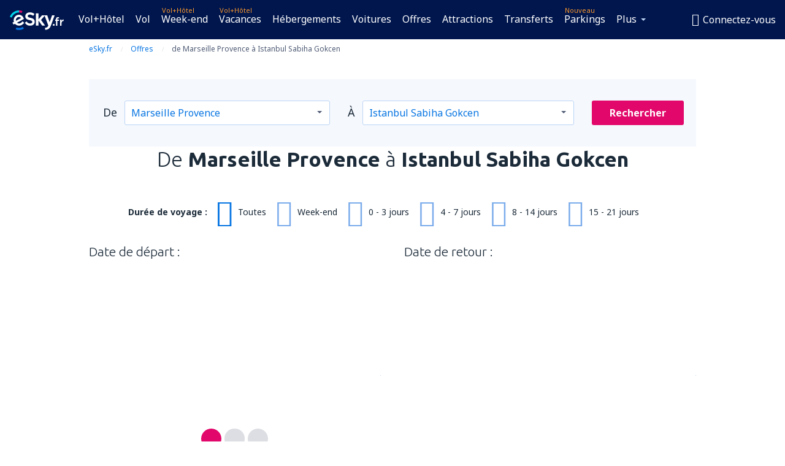

--- FILE ---
content_type: text/html; charset=UTF-8
request_url: https://www.esky.fr/occasion/103712/MRS-SAW-PC
body_size: 41261
content:

<!DOCTYPE html>
<!--[if IE]><![endif]-->
<!--[if IE 9 ]><html lang="fr" class="ie9"><![endif]-->
<!--[if (gt IE 9)|!(IE)]><!-->
	<html
	lang="fr"> <!--<![endif]-->
	<head>
				<link href="https://fonts.googleapis.com/css?family=Ubuntu:300,700|Noto+Sans:400,700|Source+Code+Pro:400,700&amp;subset=latin,cyrillic-ext,latin-ext&amp;display=swap" rel="preload" as="style">

					<meta charset="utf-8">

			<meta http-equiv="X-UA-Compatible" content="IE=Edge,chrome=1"/>
			<meta name="viewport" content="width=device-width, initial-scale=1.0, maximum-scale=1, user-scalable=no"/>
							    <title>Offres sur des vols depuis Marseille pour Istanbul - eSky.fr</title>
<meta name="description" content="Offres spéciales sur les vols depuis Marseille pour Istanbul. Voir, choisissez la date optimale et réservez sur eSky.fr!">
<meta name="keywords" content="offres billets d’avion depuis Marseille pour Istanbul, billets d’avion depuis Marseille pour Istanbul offres, offres sur billets d’avion depuis Marseille pour Istanbul">

    <meta name="robots" content="all" />

    <link rel="canonical" href="https://www.esky.fr/occasion/103712/MRS-SAW-PC" />
<meta property="og:locale" content="fr_FR" />
<meta property="og:site_name" content="eSky.fr – Vol pas cher, Week end, Vacances" />

    <meta property="og:title" content="Offres sur des vols depuis Marseille pour Istanbul - eSky.fr" />

<meta property="og:type" content="website" />
    <meta property="og:image" content="https://static1.eskypartners.com/logos/partners/fr_FR/logo_square.jpg" />
    <meta property="og:url" content="https://www.esky.fr/occasion/103712/MRS-SAW-PC" />

    <meta property="og:description" content="Offres spéciales sur les vols depuis Marseille pour Istanbul. Voir, choisissez la date optimale et réservez sur eSky.fr!" />






			
			<script>
LUX=(function(){var a=("undefined"!==typeof(LUX)&&"undefined"!==typeof(LUX.gaMarks)?LUX.gaMarks:[]);var d=("undefined"!==typeof(LUX)&&"undefined"!==typeof(LUX.gaMeasures)?LUX.gaMeasures:[]);var j="LUX_start";var k=window.performance;var l=("undefined"!==typeof(LUX)&&LUX.ns?LUX.ns:(Date.now?Date.now():+(new Date())));if(k&&k.timing&&k.timing.navigationStart){l=k.timing.navigationStart}function f(){if(k&&k.now){return k.now()}var o=Date.now?Date.now():+(new Date());return o-l}function b(n){if(k){if(k.mark){return k.mark(n)}else{if(k.webkitMark){return k.webkitMark(n)}}}a.push({name:n,entryType:"mark",startTime:f(),duration:0});return}function m(p,t,n){if("undefined"===typeof(t)&&h(j)){t=j}if(k){if(k.measure){if(t){if(n){return k.measure(p,t,n)}else{return k.measure(p,t)}}else{return k.measure(p)}}else{if(k.webkitMeasure){return k.webkitMeasure(p,t,n)}}}var r=0,o=f();if(t){var s=h(t);if(s){r=s.startTime}else{if(k&&k.timing&&k.timing[t]){r=k.timing[t]-k.timing.navigationStart}else{return}}}if(n){var q=h(n);if(q){o=q.startTime}else{if(k&&k.timing&&k.timing[n]){o=k.timing[n]-k.timing.navigationStart}else{return}}}d.push({name:p,entryType:"measure",startTime:r,duration:(o-r)});return}function h(n){return c(n,g())}function c(p,o){for(i=o.length-1;i>=0;i--){var n=o[i];if(p===n.name){return n}}return undefined}function g(){if(k){if(k.getEntriesByType){return k.getEntriesByType("mark")}else{if(k.webkitGetEntriesByType){return k.webkitGetEntriesByType("mark")}}}return a}return{mark:b,measure:m,gaMarks:a,gaMeasures:d}})();LUX.ns=(Date.now?Date.now():+(new Date()));LUX.ac=[];LUX.cmd=function(a){LUX.ac.push(a)};LUX.init=function(){LUX.cmd(["init"])};LUX.send=function(){LUX.cmd(["send"])};LUX.addData=function(a,b){LUX.cmd(["addData",a,b])};LUX_ae=[];window.addEventListener("error",function(a){LUX_ae.push(a)});LUX_al=[];if("function"===typeof(PerformanceObserver)&&"function"===typeof(PerformanceLongTaskTiming)){var LongTaskObserver=new PerformanceObserver(function(c){var b=c.getEntries();for(var a=0;a<b.length;a++){var d=b[a];LUX_al.push(d)}});try{LongTaskObserver.observe({type:["longtask"]})}catch(e){}};
LUX.label="dbr_deals_show";
LUX.samplerate = (function (p, s) { try { return Math.max.apply(null, String(s).split(';').map(function (v, i) { return i === 0 ? ['*', v] : v.split(':'); }).map(function (a) { return [new RegExp('^' + a[0].replace(/\*/g, '.*').replace(/\+/g, '\\$&'), 'i'), parseInt(a[1], 10) ]; }).filter(function (a) { return a[0].test(p); }).map(function (a) { return a[1]; })) || void 0 } catch(e) { return; }; })(location.pathname, "20");
</script>
<script src="https://cdn.speedcurve.com/js/lux.js?id=4134562730" defer crossorigin="anonymous"></script>
			<script>
(function (w, d, s, l, i, g) {
	w[l] = w[l] || [];
	w[l].push({ 'gtm.start': new Date().getTime(), event: 'gtm.js' });
	var f = d.getElementsByTagName(s)[0],
		j = d.createElement(s),
		dl = l != 'dataLayer' ? '&l=' + l : '';
	j.async = true;
	(j.id = g), (j.src = 'https://etm.esky.fr/gtm.js?id=' + i + dl);
	f.parentNode.insertBefore(j, f);
})(window, document, 'script', 'dataLayer', 'GTM-NH83QL6', 'esky.gtm.global');
</script>
<script>
(function (w, d, s, p) {
	w._edls = w._edls || [];
	w._edls.push(['set', 'esky.page.label', 'deals.item']);
	var f = d.getElementsByTagName(s)[0],
		j = d.createElement(s);
	j.async = true;
	j.id = 'esky-dls';
	j.dataset.prefix = p;
	j.dataset.schema = 'messages';
	j.src = p + '/dls.js';
	f.parentNode.insertBefore(j, f);
})(window, document, 'script', 'https://www.esky.com/data-layer');
</script>

			
	<script>
		dataLayer = [];

					dataLayer.push({"service_category":"Deals","offer_id":103712,"offer_url":"https:\/\/www.esky.fr\/occasion\/103712\/MRS-SAW-PC","offer_active":true,"departure_airport_code":"MRS","arrival_airport_code":"SAW","departure_city_name":"Marseille","arrival_city_name":"Istanbul","arrival_country_name":"Turquie","currency_code":"EUR","arrival_city_name_to":"pour Istanbul","departure_city_name_from":"depuis Marseille","airline_code":"PC","big_photo_url":"https:\/\/static1.eskypartners.com\/deals\/SAW_0_SquareBig_610_610.jpg","multi_arrival_code":"SAW","multi_departure_code":"MRS","unique_user_id":"8a036db0324f8e0cf77ff3ade3e8cfe5124660c7","finish_deal_date":"2026-01-25","Page":{"Category":"Deals","Type":"Content"}});
		
		function setFirstTimeVisit(cookieName) {
			function formatDate(param) {
				return ('0' + param).slice(-2);
			}

			function getPresentDate() {
				var today = new Date();
				var date = today.getFullYear() +
					formatDate(today.getMonth() + 1) +
					formatDate(today.getDate()) +
					formatDate(today.getHours()) +
					formatDate(today.getMinutes());

				return date;
			}

			function setCookie() {
				document.cookie = cookieName + '=' + getPresentDate() + ';path=/;expires=' + new Date(+new Date() + 24 * 60 * 60 * 1000 * 365);
			}

			function getCookieValues() {
				return document.cookie.match(RegExp('(?:^|;\\s*)' + cookieName + '=([^;]*)'));
			}

			function isCookieSet() {
				var match = getCookieValues();
				return (match != null && match.length > 0);
			}

			if (!isCookieSet()) {
				setCookie();
			}

			dataLayer.push({
				'UserFirstVisitDate': getCookieValues()[1]
			})
		}

		setFirstTimeVisit('firstTimeVisit');
	</script>




			<script>
	var _eac = _eac || {};

	_eac.start = new Date();
	_eac.url = '/patalyst/v1.1';
	_eac.disabledActions = '[]';
	_eac.enabled = true;
	_eac.dimensions = [];
						_eac.dimensions.push([ 'TestAB', 'site not tested', 'String' ]);
								_eac.dimensions.push([ 'Partner', 'ESKYFR', 'String' ]);
			
	function extendObj (objA, objB) {
		for (var i in objB) {
			if (objB.hasOwnProperty(i)) {
				objA[i] = objB[i];
			}
		}
	}

	var ibeConfig = {};
	var dbrRoutes = {};
	var i18n = {};
	//JS logger
	var logger = {
		adapters: [
						{
				name: 'http',
				level: ['ERROR']
			}
		],
		url: '/_fe/log'
	};

		var routesAsync = "/res/gh-b112/common/js-routing/prod_fr_fr.js";
	
	function i18nExtend(_i18n) {
		extendObj(i18n, _i18n)
	}
</script>

<link rel="shortcut icon" href="https://static1.eskypartners.com/favicons/esky.ico"/>
	<meta name="theme-color" content="#031639">
<link href="https://www.esky.fr/res/gh-b112/eui/css/default/templates/default.css" type="text/css" rel="stylesheet" />
	<link href="https://www.esky.fr/res/gh-b112/eui/css/default/pages/deals/show.css" type="text/css" rel="stylesheet" />

<!--[if IE 9]>
<script src="/res/gh-b112/eui/js/vendor/es6-shim.min.js"></script>
<![endif]-->
<!--[if lt IE 9]>
<script src="/res/gh-b112/eui/js/vendor/html5shiv.min.js"></script>
<script src="/res/gh-b112/eui/js/vendor/es5-shim.min.js"></script>
<![endif]-->
<!--[if lt IE 8]>
<script src="/res/gh-b112/eui/js/vendor/json3.min.js"></script>
<![endif]-->

<script>
	if (!Object.assign || !window.Promise) {
		var shim = document.createElement('script');
		shim.setAttribute('src', '/res/gh-b112/eui/js/vendor/es6-shim.min.js');
		document.getElementsByTagName('head')[0].appendChild(shim);
	}
</script>

		
	    					
		
		
		<link href="https://fonts.googleapis.com/css?family=Ubuntu:300,700|Noto+Sans:400,700|Source+Code+Pro:400,700&amp;subset=latin,cyrillic-ext,latin-ext&amp;display=swap" rel="stylesheet" type="text/css">
																				<link href="https://www.esky.fr/res/gh-b112/eui/js/0.js" as="script" rel="preload">
											<link href="https://www.esky.fr/res/gh-b112/eui/js/2.js" as="script" rel="preload">
											<link href="https://www.esky.fr/res/gh-b112/eui/js/1.js" as="script" rel="preload">
											<link href="https://www.esky.fr/res/gh-b112/eui/js/3.js" as="script" rel="preload">
											<link href="https://www.esky.fr/res/gh-b112/eui/js/4.js" as="script" rel="preload">
											<link href="https://www.esky.fr/res/gh-b112/eui/js/5.js" as="script" rel="preload">
											<link href="https://www.esky.fr/res/gh-b112/eui/js/6.js" as="script" rel="preload">
											<link href="https://www.esky.fr/res/gh-b112/eui/js/7.js" as="script" rel="preload">
											<link href="https://www.esky.fr/res/gh-b112/eui/js/common.js" as="script" rel="preload">
											<link href="https://www.esky.fr/res/gh-b112/eui/js/router.js" as="script" rel="preload">
											<link href="https://www.esky.fr/res/gh-b112/eui/js/partners-locale/fr_fr.js" as="script" rel="preload">
											<link href="https://www.esky.fr/res/gh-b112/eui/js/deals/calendars.js" as="script" rel="preload">
														
								<script src="https://www.esky.fr/res/gh-b112/eui/js/affiliates/cj.js" defer></script>
				</head>

	<body
		id="default_container"
		data-go-test-id=""
		data-go-test-version=""
		data-route="dbr_deals_show_www.esky.fr"
		 data-action="show" class="action-show show" 		 	>
										<!-- Google Tag Manager -->
	<noscript>
		<iframe src="//www.googletagmanager.com/ns.html?id=GTM-K2NGR2J" height="0" width="0" style="display:none;visibility:hidden"></iframe>
	</noscript>

	<script>
		(function(w,d,s,l,i){w[l]=w[l]||[];w[l].push({'gtm.start':
				new Date().getTime(),event:'gtm.js'});var f=d.getElementsByTagName(s)[0],
				j=d.createElement(s),dl=l!='dataLayer'?'&l='+l:'';j.async=true;j.src=
				'//www.googletagmanager.com/gtm.js?id='+i+dl;f.parentNode.insertBefore(j,f);
		})(window,document,'script','dataLayer','GTM-K2NGR2J');
	</script>

	<script type="text/javascript">
		window[window.addEventListener ? 'addEventListener' : 'attachEvent']('load', function () {
			dataLayer.push({
				'event': 'LoadingDone'
			});
		}, false);
	</script>
					
						
		
							
		
							
							
								
															
							
		
				
					
	<noscript class="no-js">
						
		
		
		
		
		
			<div class="msg-box  info">
		<i class="ico-msg icon-alert"></i>
		<div class="content">
							<h5 class="header">Vous ne pouvez pas voir le contenu complet du site</h5>
										<p class="description">JavaScript est désactivé dans votre navigateur Tant qu'il n'est pas activé, il se peut que la page ne s'affiche pas correctement.</p>
						
							<div class="description">			<div class="btn-list">
				<strong>Comment activer Javacript ? Choisissez votre navigateur</strong>
				<ul>
											<li>
							<a href="https://support.google.com/chrome/answer/114662?hl=pl" class="btn small function" rel="nofollow" target="_blank">Chrome</a>
						</li>
											<li>
							<a href="https://support.mozilla.org/pl/kb/javascript#w_waaleczanie-i-wyaaleczanie-javascriptu" class="btn small function" rel="nofollow" target="_blank">Firefox</a>
						</li>
											<li>
							<a href="https://support.microsoft.com/pl-pl/gp/howtoscript" class="btn small function" rel="nofollow" target="_blank">Internet Explorer</a>
						</li>
											<li>
							<a href="https://support.apple.com/pl-pl/HT201265" class="btn small function" rel="nofollow" target="_blank">Safari</a>
						</li>
											<li>
							<a href="http://help.opera.com/Windows/12.10/pl/javascript.html" class="btn small function" rel="nofollow" target="_blank">Opéra</a>
						</li>
									</ul>
			</div>
		</div>
			
			
			
			
			
					</div>
	</div>

	
	</noscript>

		
									
				
		<header id="header-top" class="">
			<div class="header-wrapper">
				<div class="logo-section">
											<a class="logo" href="https://www.esky.fr/" target="_top" >
							<span class="back-to-mainpage">&lt;&lt; page d'accueil</span>
														<img class="logo-img" src="https://static1.eskypartners.com/logos/eskyfrdbr30-white.svg"  alt="Offres sur des vols depuis Marseille pour Istanbul - eSky.fr - Vol pas cher, Week end, Vacances"
					 data-static-img-url="https://static1.eskypartners.com/logos/eskyfrdbr30-white.png"/>
					
						</a>
									</div>
									
		
		<nav class="main-nav">
			<ul class="site-menu menu mobile-menu">
																													<li class="tree-item main-tabs">

																									<a href="/vol+hotel/" title="Vol+Hôtel" class="menu-link link-1 tx-link">Vol+Hôtel</a>
															</li>
																				<li class="tree-item main-tabs">

																									<a href="/vols" title="Vol" class="menu-link link-2 tx-link">Vol</a>
															</li>
																				<li class="tree-item main-tabs with-badge">

																	<span class="item-badge">Vol+Hôtel</span>
																									<a href="/vol+hotel/1-week-end" title="Week-end" class="menu-link link-3 tx-link">Week-end</a>
															</li>
																				<li class="tree-item main-tabs with-badge">

																	<span class="item-badge">Vol+Hôtel</span>
																									<a href="/vol+hotel/2-vacances" title="Vacances" class="menu-link link-4 tx-link">Vacances</a>
															</li>
																				<li class="tree-item main-tabs">

																									<a href="/hebergements/" title="Hébergements" class="menu-link link-5 tx-link">Hébergements</a>
															</li>
																				<li class="tree-item main-tabs">

																									<a href="https://www.booking.com/cars/index.html?aid=2433842&amp;adplat=cross_product_bar&amp;label=label=pagehome-link-2433842-click_CARheadertab&amp;prefcurrency=EUR&amp;selected_currency=EUR&amp;lang=fr" rel="nofollow" title="Voitures" target="_blank" class="menu-link link-6 tx-link">Voitures</a>
															</li>
																				<li class="tree-item main-tabs">

																									<a href="/occasion" title="Offres" class="menu-link link-7 tx-link">Offres</a>
															</li>
																				<li class="tree-item main-tabs">

																									<a href="https://www.getyourguide.fr/?partner_id=6PH6GQ5&amp;cmp=FR" rel="nofollow" title="Attractions" target="_blank" class="menu-link link-8 tx-link">Attractions</a>
															</li>
																				<li class="tree-item main-tabs">

																									<a href="https://esky-fr.mozio.com/?campaign=website" rel="nofollow" target="_blank" rel="noreferrer noopener" title="Transferts" class="menu-link link-9 tx-link">Transferts</a>
															</li>
																				<li class="tree-item main-tabs with-badge">

																	<span class="item-badge">Nouveau</span>
																									<a href="https://eskybymozio.travelcar.com/fr-FR/?utm_source=partner&amp;utm_medium=eskybymobio&amp;utm_campaign=park&amp;utm_content=website-home" rel="nofollow" target="_blank" title="Parkings" class="menu-link link-10 tx-link">Parkings</a>
															</li>
																																																							<li class="tree-item menu-more">

																									<a href="https://go.esky.fr/assurance" title="Assurances" class="menu-link link-1 tx-link">Assurances</a>
															</li>
																				<li class="tree-item menu-more">

																									<a href="https://esky-fr.tickets-partners.com/" rel="nofollow" target="_blank" title="Événements sportifs" class="menu-link link-2 tx-link">Événements sportifs</a>
															</li>
																				<li class="tree-item menu-more">

																									<a href="https://boataround.com/fr?ref_afi=esky-fr" rel="nofollow" title="Bateaux" class="menu-link link-3 tx-link">Bateaux</a>
															</li>
																				<li class="tree-item menu-more">

																									<a href="https://www.ferryscanner.com/fr/ferry?ref=esky" rel="nofollow" target="_blank" title="Ferrys" class="menu-link link-4 tx-link">Ferrys</a>
															</li>
																				<li class="tree-item menu-more">

																									<a href="https://go.esky.fr/visa" title="Visa" class="menu-link link-5 tx-link">Visa</a>
															</li>
																				<li class="tree-item menu-more">

																									<a href="https://app.esky.fr/?utm_source=esky.fr&amp;utm_medium=menu" target="_blank" title="Application mobile" class="menu-link link-6 tx-link">Application mobile</a>
															</li>
																				<li class="tree-item menu-more">

																									<a href="/compagnies-aeriennes" title="Compagnies aériennes" class="menu-link link-7 tx-link">Compagnies aériennes</a>
															</li>
																				<li class="tree-item menu-more">

																									<a href="/aeroports" title="Aéroports" class="menu-link link-8 tx-link">Aéroports</a>
															</li>
																				<li class="tree-item menu-more">

																									<a href="/avis" title="Avis" class="menu-link link-9 tx-link">Avis</a>
															</li>
																				<li class="tree-item menu-more">

																									<a href="/guide-de-voyage" title="Guide de voyage" class="menu-link link-10 tx-link">Guide de voyage</a>
															</li>
																				<li class="tree-item menu-more">

																									<a href="/radar" title="Radar des vols" class="menu-link link-11 tx-link">Radar des vols</a>
															</li>
																				<li class="tree-item menu-more">

																									<a href="/sur-nous/contact" rel="nofollow" title="Assistance et contact" class="menu-link link-12 tx-link">Assistance et contact</a>
															</li>
																				<li class="tree-item menu-more">

																									<a href="/userzone/login" rel="nofollow" title="Gestion de vos réservations" class="menu-link link-13 tx-link">Gestion de vos réservations</a>
															</li>
															
									<li class="main-tabs more-tab tree-item main-menu-dropdown hide-medium">
						<a href="javascript:void(null)" class="menu-link more"
						   data-content-id="main-menu-more-box">Plus</a>
						<ul id="main-menu-more-box" class="dropdown-content"
						    data-dropdown-content-id="main-menu-more-box">
																																																	<li>
											<a href="https://go.esky.fr/assurance" title="Assurances">Assurances</a>
										</li>
																			<li>
											<a href="https://esky-fr.tickets-partners.com/" rel="nofollow" target="_blank" title="Événements sportifs">Événements sportifs</a>
										</li>
																			<li>
											<a href="https://boataround.com/fr?ref_afi=esky-fr" rel="nofollow" title="Bateaux">Bateaux</a>
										</li>
																			<li>
											<a href="https://www.ferryscanner.com/fr/ferry?ref=esky" rel="nofollow" target="_blank" title="Ferrys">Ferrys</a>
										</li>
																			<li>
											<a href="https://go.esky.fr/visa" title="Visa">Visa</a>
										</li>
																			<li>
											<a href="https://app.esky.fr/?utm_source=esky.fr&amp;utm_medium=menu" target="_blank" title="Application mobile">Application mobile</a>
										</li>
																			<li>
											<a href="/compagnies-aeriennes" title="Compagnies aériennes">Compagnies aériennes</a>
										</li>
																			<li>
											<a href="/aeroports" title="Aéroports">Aéroports</a>
										</li>
																			<li>
											<a href="/avis" title="Avis">Avis</a>
										</li>
																			<li>
											<a href="/guide-de-voyage" title="Guide de voyage">Guide de voyage</a>
										</li>
																			<li>
											<a href="/radar" title="Radar des vols">Radar des vols</a>
										</li>
																			<li>
											<a href="/sur-nous/contact" rel="nofollow" title="Assistance et contact">Assistance et contact</a>
										</li>
																			<li>
											<a href="/userzone/login" rel="nofollow" title="Gestion de vos réservations">Gestion de vos réservations</a>
										</li>
																														</ul>
					</li>
							</ul>
		</nav>
	
				
				<div class="header-side-options">
					
											<div class="user-zone-header">
														
	

<div class="hidden">
	<div id="uz-login-box" class="uz-login-box">
		<img class="illustration" src="https://www.esky.fr/_fe/img/illustration-default-user_zone.svg?s=80x80">

		<h4 class="title">Bienvenue dans Votre compte !</h4>

		<p class="description">Connectez-vous et gérez vos réservations.</p>

		<ul class="uz-menu-wrapper">
							<li class="menu-item user-zone-google">
					<img class="menu-item-img" src="https://www.esky.fr/_fe/img/icon_google_multicolor.svg?s=20x20">
					<span class="menu-item-text">Se connecter avec Google</span>
				</li>
				<li class="menu-item user-zone-facebook">
					<img class="menu-item-img" src="https://www.esky.fr/_fe/img/icon_facebook_multicolor.svg?s=20x20">
					<span class="menu-item-text">Se connecter avec Facebook</span>
				</li>
						<li class="menu-item user-zone-email">
				<img class="menu-item-img" src="https://www.esky.fr/_fe/img/icon_mail.svg?s=20x20">
				<span class="menu-item-text">Se connecter avec e-mail</span>
			</li>
		</ul>
	</div>
</div>
	
	
				
										</div>
					
												<div id="hamburger-wrapper" class="hamburger-wrapper">
		<div class="hamburger-inner-wrapper">
			<div class="hamburger">
				<span class="line line1"></span>
				<span class="line line2"></span>
				<span class="line line3"></span>
			</div>
			<span class="hamburger-title">Menu<i class="icon icon-eui_arrow_down hide-small"></i></span>
			<span class="hamburger-close"><i class="icon icon-eui_close"></i></span>
		</div>
	</div>
									</div>

							</div>
		</header>
	
<script type="text/javascript">
	i18nExtend({
    "message-dialog": {
        "Your_account_has_been_connected_with_facebook": "Votre compte a \u00e9t\u00e9 associ\u00e9 \u00e0 Facebook",
        "You_can_now_sign_in_via_facebook_or_normal_account": "Vous pouvez maintenant vous connecter \u00e0 votre compte avec votre profil Facebook {$1} ainsi qu'en utilisant votre adresse email et votre mot de passe.",
        "Your_account_has_been_disconnected_from_facebook": "Votre compte a \u00e9t\u00e9 dissoci\u00e9 du profil Facebook",
        "You_can_now_sign_in_only_with_email_and_password": "Vous pouvez maintenant vous connecter \u00e0 votre compte qu'en utilisant <br \/> votre adresse email et votre mot de passe.",
        "Account_with_email_from_current_facebook_profile_already_exists": "Il existe d\u00e9j\u00e0 un compte auquel il est \nassoci\u00e9 le profil Facebook que vous utilisez maintenant",
        "Sign_in_to_other_facebook_profile_to_connect_it_with_this_account": "Connectez-vous \u00e0 un autre compte Facebook pour le lier \u00e0 ce compte.",
        "You_have_already_account_connected_to_other_facebook_profile": "Vous avez d\u00e9j\u00e0 un compte sur notre Site qui est connect\u00e9 \u00e0 l'autre\nprofil Facebook",
        "Sign_in_to_other_facebook_profile_or_via_email": "Connectez-vous avec un autre compte Facebook\nou en utilisant votre adresse mail et mot de passe.",
        "Changes_have_been_saved": "Les coordonn\u00e9es ont \u00e9t\u00e9 sauvegard\u00e9es",
        "We_have_sent_you_reset_password_link": "Nous vous avons envoy\u00e9 un lien pour configurer un nouveau mot de passe",
        "Check_your_email_to_reset_password": "Voir votre bo\u00eete de r\u00e9ception et suivez les instructions.",
        "We_have_sent_you_activation_link": "Nous vous avons envoy\u00e9 un lien d'activation",
        "Check_your_email_and_follow_instructions_to_activate_account": "Voir votre bo\u00eete de r\u00e9ception et suivez les instructions pour activer votre compte.",
        "Welcome_in_our_site": "Bienvenue sur le site eSky",
        "We_wish_you_very_best_journeys": "Nous vous souhaitons des nombreux voyages r\u00e9ussis !",
        "Traveler_added": "Le voyageur a \u00e9t\u00e9 ajout\u00e9",
        "Traveler_saved": "Le voyageur a \u00e9t\u00e9 sauvegard\u00e9",
        "Traveler_removed": "Le voyageur a \u00e9t\u00e9 supprim\u00e9",
        "Callcenter_callback_success_title": "La conversation a \u00e9t\u00e9 command\u00e9e",
        "Callcenter_callback_success_text": "Vous serez bient\u00f4t contact\u00e9 par notre conseilleur",
        "Travel_group_message_success_title": "Votre demande a \u00e9t\u00e9 envoy\u00e9e",
        "Travel_group_message_error_title": "Votre demande n'a pas \u00e9t\u00e9 envoy\u00e9e",
        "Travel_group_message_success_description": "Vous serez bient\u00f4t contact\u00e9 par notre conseilleur afin de d\u00e9terminer les d\u00e9tails de votre voyage.",
        "Travel_group_message_error_description": "Essayer d\u2019envoyer le message.",
        "No_deals_for_specified_date": "Nous sommes d\u00e9sol\u00e9s, ce vol n\u2019est plus disponible.",
        "No_deals_for_date_more_info": "C\u2019est une destination populaire. Essayez de choisir un vol \u00e0 des autres dates",
        "Provide_your_data": "Veuillez compl\u00e9ter vos donn\u00e9es personnelles",
        "To_shorten_reservation_time": ", pour r\u00e9duire le temps de r\u00e9servation \u00e0 l'avenir.",
        "Contact_form_success_header": "Le message a \u00e9t\u00e9 envoy\u00e9 !",
        "Contact_form_success_description": "Merci pour votre message. Nous vous r\u00e9pondrons dans le plus brefs d\u00e9lais.",
        "Contact_form_error_header": "Nous sommes d\u00e9sol\u00e9s, nous ne sommes pas en mesure d\u2019envoyer votre message.",
        "Contact_form_error_description": "Une erreur inattendue s'est produite. Veuillez r\u00e9essayer plus tard.",
        "Resend_confirmation_success_header": "La confirmation a \u00e9t\u00e9 envoy\u00e9e",
        "Resend_confirmation_success_description": "Voir votre boite mail. Si vous ne voyez aucun message de nous, veuillez v\u00e9rifier le dossier Spam.",
        "Resend_confirmation_error_header": "La confirmation n\u2019a pas \u00e9t\u00e9 envoy\u00e9e",
        "Resend_confirmation_error_description": "Nous sommes d\u00e9sol\u00e9s mais nous n'arrivons pas \u00e0 vous renvoyer la  confirmation de r\u00e9servation. Veuillez r\u00e9essayer ult\u00e9rieurement.",
        "Resend_confirmation_info_406_header": "La confirmation n\u2019a pas \u00e9t\u00e9 envoy\u00e9e",
        "Resend_confirmation_info_406_description": "Nous sommes en train de travailler sur votre r\u00e9servation, son statut devrait changer dans un instant. Veuillez r\u00e9essayer dans quelques minutes.",
        "Resend_confirmation_info_409_header": "La confirmation a \u00e9t\u00e9 envoy\u00e9e",
        "Resend_confirmation_info_409_description": "Si vous ne voyez pas de message, veuillez v\u00e9rifier le dossier spam.",
        "Try_to_send_again": "Essayer de l\u2019envoyer de nouveau",
        "Or": "ou",
        "Price_operator_info": "Co\u00fbt de l'appel selon le tarif en vigueur de votre op\u00e9rateur",
        "Hotel_search_not_found_info": "Nous sommes d\u00e9sol\u00e9s, nous ne sommes en mesure d\u2019afficher aucuns r\u00e9sultats",
        "Hotel_search_not_found_sub_info": "Assurez-vous que les noms saisis sont corrects",
        "Hotel_search_error_info": "Nous sommes d\u00e9sol\u00e9s, nous ne sommes en mesure d\u2019afficher aucuns r\u00e9sultats",
        "Hotel_search_error_sub_info": "Veuillez r\u00e9essayer en s\u00e9lectionnant des autres crit\u00e8res",
        "Hotel_search_filters_not_found_head": "Nous sommes d\u00e9sol\u00e9s, nous ne sommes en mesure d\u2019afficher aucuns r\u00e9sultats",
        "Hotel_search_filters_not_found_desc": "Modifiez les crit\u00e8res de recherche ou effacez tous les filtres",
        "Hotel_search_filters_not_found_clear_all_filters": "Effacer tous les filtres"
    },
    "user-zone-header": {
        "Price_alerts": "Alertes de prix",
        "Search_history": "Historique de recherche",
        "Travelers": "Voyageurs",
        "Payer_data": "Informations sur le payeur",
        "Settings": "Param\u00e8tres de votre compte",
        "Logout": "Fermer la session",
        "Sign_in": "Connectez-vous",
        "or": "ou",
        "sign_up": "cr\u00e9er un compte",
        "My_account": "Mon compte",
        "My_bookings": "Mes r\u00e9servations",
        "Co_travelers": "Voyageurs",
        "Payer_data_contact": "Informations sur le payeur",
        "Account_settings": "Param\u00e8tres",
        "Wallet": "{{parentSiteName}} Wallet"
    },
    "user-zone-login": {
        "Sign_in_facebook": "Connectez-vous avec Facebook",
        "or": "ou",
        "email": "Email",
        "password": "Mot de passe",
        "remember_me": "Se souvenir de moi",
        "Sign_in": "Connectez-vous",
        "Dont_remember_password": "Avez-vous oubli\u00e9 votre mot de passe ?",
        "Enter_email": "Veuillez saisir votre adresse e-mail",
        "Enter_valid_email": "Veuillez saisir une adresse email correcte",
        "Enter_password": "Veuillez saisir le mot de passe",
        "Wrong_email_or_password": "L\u2019adresse email ou le mot de passe saisis sont incorrects",
        "Dont_have_account": "Vous n'avez pas encore de compte ?",
        "Register": "Inscrivez-vous"
    },
    "reset-password-dialog": {
        "Did_you_forget_password": "Avez-vous oubli\u00e9 votre mot de passe ?",
        "Type_your_email_which_you_login_to_account": "Veuillez saisir l\u2019adresse email que vous utilisez pour vous connecter \u00e0 votre compte.",
        "Email": "Email",
        "I_want_set_new_password": "Je veux d\u00e9finir un nouveau mot de passe",
        "Enter_email": "Veuillez saisir votre adresse e-mail",
        "Enter_valid_email": "Veuillez saisir une adresse email correcte",
        "Check_your_email_to_reset_password": "Voir votre bo\u00eete de r\u00e9ception et suivez les instructions.",
        "We_have_sent_you_reset_password_link": "Nous vous avons envoy\u00e9 un lien pour configurer un nouveau mot de passe",
        "User_with_this_email_does_not_exist": "Il n\u2019existe pas de compte enregistr\u00e9 pour l'adresse email indiqu\u00e9e.",
        "This_value_is_not_a_valid_email_address": "Cette adresse e-mail est incorrecte.",
        "Back_to_login": "Revenir au panneau de connexion"
    },
    "facebook-connect-dialog": {
        "Connect_account_with_facebook": "Associer votre compte \u00e0 Facebook",
        "Connect_your_account_with_currently_logged_facebook_profile": "Associer votre compte sur {{siteName}} <b>{$1}<\/b> au profil Facebook auquel vous \u00eates connect\u00e9 maintenant pour :",
        "You_can_easy_and_safe_connect_your_account_with_facebook": "Vous pouvez rapidement et en toute s\u00e9curit\u00e9 connecter votre compte \u00e0 Facebook pour :",
        "easly_find_friends_traveling_in_the_same_direction": "il est facile de retrouver des amis voyageant dans la m\u00eame direction",
        "It_looks_that_you_already_have_account": "Il nous semble que vous avez d\u00e9j\u00e0 un compte sur notre Site.",
        "share_promotions_and_reservations": "partager les promotions ou r\u00e9servations trouv\u00e9es",
        "sign_in_with_one_click": "connectez-vous en un clic",
        "You_decide_what_will_be_published": "C'est vous qui d\u00e9cidez de ce qui doit \u00eatre publi\u00e9 et \u00e0 quel moment."
    },
    "user-zone-registration": {
        "Sign_in_facebook": "Connectez-vous avec Facebook",
        "or": "ou",
        "email": "Email",
        "password": " Mot de passe (au minimum 6 caract\u00e8res)",
        "repeat_password": "R\u00e9p\u00e9tez le mot de passe",
        "Regulations_acceptance": "J\u2019accepte le contenu <a href=\"{$1}\" class=\"show-regulations dialog-regulations-link\" data-dialog-title=\"Regulations\">du r\u00e8glement<\/a>",
        "Register": "Cr\u00e9er un compte",
        "Enter_email": "Veuillez saisir votre adresse e-mail",
        "Enter_valid_email": "Veuillez saisir une adresse email correcte",
        "Enter_password": "Veuillez saisir le mot de passe",
        "Password_to_short": "Le mot de passe doit contenir au minimum 6 caract\u00e8res",
        "Enter_password_again": "R\u00e9p\u00e9tez le mot de passe",
        "Passwords_are_different": "Les mots de passe saisis ne sont pas identiques",
        "Regulations_acceptance_needed": "Vous devez accepter le r\u00e8glement",
        "This_email_is_already_used": "Cette adresse e-mail est d\u00e9j\u00e0 occup\u00e9e"
    },
    "regulations-dialog": {
        "Regulations": "R\u00e8glement",
        "Print": "Imprimer",
        "Open_in_new_window": "Ouvrir dans une nouvelle fen\u00eatre",
        "Policy_of_withdrawal": "La politique de retrait",
        "Booking_conditions": "Conditions de r\u00e9servation",
        "Policy_scope": "\u00c9tendue de la couverture d'assurance"
    }
});</script>

		
							
		
				<div  class="subheader center second-type">
		<div id="ad-subheader" class="ad-slot"></div>
		<div class="subheader-content">
						                        <div class="breadcrumbs" >
            <ol itemscope itemtype="http://schema.org/BreadcrumbList">                        <li itemprop="itemListElement" itemscope itemtype="http://schema.org/ListItem" data-qa-segment="eSky.fr">
                            <a itemprop="item" href="/" class="tx-link">
                                <span itemprop="name">eSky.fr</span>
                            </a>
                            <meta itemprop="position" content="1">
                        </li><li itemprop="itemListElement" itemscope itemtype="http://schema.org/ListItem"
                                data-qa-segment="Offres" class="">
                                <a itemprop="item" href="/occasion" class="tx-link">
                                    <span itemprop="name">Offres</span>
                                </a>
                                                                <meta itemprop="position" content="2">
                            </li><li itemprop="itemListElement" itemscope itemtype="http://schema.org/ListItem"
                                data-qa-departure-code="MRS"
                                data-qa-arrival-code="SAW"
                            >
                                <span itemprop="name">de Marseille Provence à Istanbul Sabiha Gokcen</span>
                                <meta itemprop="position" content="3">
                            </li></ol>
        </div>
        
													
		<div class="destinator"></div>
<script type="text/javascript">
    extendObj(ibeConfig, {
        "destinatorData": {"departures":[{"code":"nte","cityCode":"nte","countryCode":"fr","continentCode":"eu","label":"Atlantique","cityName":"Nantes","countryName":"France","continentName":"l’Europe"},{"code":"mrs","cityCode":"mrs","countryCode":"fr","continentCode":"eu","label":"Provence","cityName":"Marseille","countryName":"France","continentName":"l’Europe"},{"code":"cdg","cityCode":"par","countryCode":"fr","continentCode":"eu","label":"Charles de Gaulle","cityName":"Paris","countryName":"France","continentName":"l’Europe"},{"code":"bva","cityCode":"par","countryCode":"fr","continentCode":"eu","label":"Beauvais-Tille","cityName":"Paris","countryName":"France","continentName":"l’Europe"},{"code":"ory","cityCode":"par","countryCode":"fr","continentCode":"eu","label":"Orly","cityName":"Paris","countryName":"France","continentName":"l’Europe"},{"code":"tls","cityCode":"tls","countryCode":"fr","continentCode":"eu","label":"Toulouse","cityName":"Toulouse","countryName":"France","continentName":"l’Europe"},{"code":"bod","cityCode":"bod","countryCode":"fr","continentCode":"eu","label":"Merignac","cityName":"Bordeaux","countryName":"France","continentName":"l’Europe"},{"code":"nce","cityCode":"nce","countryCode":"fr","continentCode":"eu","label":"Cote d'Azur","cityName":"Nice","countryName":"France","continentName":"l’Europe"},{"code":"sxb","cityCode":"sxb","countryCode":"fr","continentCode":"eu","label":"Strasburg Airport","cityName":"Strasbourg","countryName":"France","continentName":"l’Europe"},{"code":"lys","cityCode":"lys","countryCode":"fr","continentCode":"eu","label":"Saint Exupery","cityName":"Lyon","countryName":"France","continentName":"l’Europe"},{"code":"mpl","cityCode":"mpl","countryCode":"fr","continentCode":"eu","label":"Mediterranee","cityName":"Montpellier","countryName":"France","continentName":"l’Europe"},{"code":"lil","cityCode":"lil","countryCode":"fr","continentCode":"eu","label":"Lesquin","cityName":"Lille","countryName":"France","continentName":"l’Europe"},{"code":"lde","cityCode":"lde","countryCode":"fr","continentCode":"eu","label":"Lourdes-Pyrenees","cityName":"Tarbes","countryName":"France","continentName":"l’Europe"},{"code":"mlh","cityCode":"23753","countryCode":"fr","continentCode":"eu","label":"EuroAirport Basel Mulhouse","cityName":"Mulhouse","countryName":"France","continentName":"l’Europe"},{"code":"lrh","cityCode":"lrh","countryCode":"fr","continentCode":"eu","label":"Ile de Re","cityName":"La Rochelle","countryName":"France","continentName":"l’Europe"},{"code":"bsl","cityCode":"13185","countryCode":"ch","continentCode":"eu","label":"EuroAirport Basel Mulhouse","cityName":"Bâle ","countryName":"Suisse","continentName":"l’Europe"},{"code":"bia","cityCode":"bia","countryCode":"fr","continentCode":"eu","label":"Poretta","cityName":"Bastia","countryName":"France","continentName":"l’Europe"},{"code":"xcr","cityCode":"par","countryCode":"fr","continentCode":"eu","label":"Vatry","cityName":"Paris","countryName":"France","continentName":"l’Europe"},{"code":"egc","cityCode":"egc","countryCode":"fr","continentCode":"eu","label":"Roumaniere","cityName":"Bergerac","countryName":"France","continentName":"l’Europe"},{"code":"bzr","cityCode":"bzr","countryCode":"fr","continentCode":"eu","label":"Cap d'Agde","cityName":"Béziers ","countryName":"France","continentName":"l’Europe"},{"code":"tuf","cityCode":"tuf","countryCode":"fr","continentCode":"eu","label":"Val de Loire","cityName":"Tours","countryName":"France","continentName":"l’Europe"},{"code":"crl","cityCode":"bru","countryCode":"be","continentCode":"eu","label":"Charleroi","cityName":"Bruxelles ","countryName":"Belgique","continentName":"l’Europe"},{"code":"biq","cityCode":"biq","countryCode":"fr","continentCode":"eu","label":"Biarritz-Anglet-Bayonne","cityName":"Biarritz","countryName":"France","continentName":"l’Europe"},{"code":"bve","cityCode":"bve","countryCode":"fr","continentCode":"eu","label":"Brive-Dordogne Valley","cityName":"Brive-La-Gaillarde","countryName":"France","continentName":"l’Europe"},{"code":"ccf","cityCode":"ccf","countryCode":"fr","continentCode":"eu","label":"Carcassonne Airport","cityName":"Carcassonne","countryName":"France","continentName":"l’Europe"},{"code":"bes","cityCode":"bes","countryCode":"fr","continentCode":"eu","label":"Bretagne","cityName":"Brest","countryName":"France","continentName":"l’Europe"},{"code":"fsc","cityCode":"fsc","countryCode":"fr","continentCode":"eu","label":"South Corsica","cityName":"Figari","countryName":"France","continentName":"l’Europe"},{"code":"dle","cityCode":"dle","countryCode":"fr","continentCode":"eu","label":"Dole Jura Airport","cityName":"Dole","countryName":"France","continentName":"l’Europe"},{"code":"cfe","cityCode":"cfe","countryCode":"fr","continentCode":"eu","label":"Auvergne","cityName":"Clermont-Ferrand","countryName":"France","continentName":"l’Europe"},{"code":"gnb","cityCode":"gnb","countryCode":"fr","continentCode":"eu","label":"Grenoble-Isere","cityName":"Grenoble","countryName":"France","continentName":"l’Europe"},{"code":"lig","cityCode":"lig","countryCode":"fr","continentCode":"eu","label":"Bellegarde","cityName":"Limoges","countryName":"France","continentName":"l’Europe"},{"code":"aja","cityCode":"aja","countryCode":"fr","continentCode":"eu","label":"Napoleon Bonaparte","cityName":"Ajaccio","countryName":"France","continentName":"l’Europe"},{"code":"pgf","cityCode":"pgf","countryCode":"fr","continentCode":"eu","label":"Rivesaltes","cityName":"Perpignan","countryName":"France","continentName":"l’Europe"},{"code":"agp","cityCode":"agp","countryCode":"es","continentCode":"eu","label":"Costa del Sol","cityName":"Malaga","countryName":"Espagne","continentName":"l’Europe"},{"code":"fni","cityCode":"fni","countryCode":"fr","continentCode":"eu","label":"Nimes Airport","cityName":"Nîmes ","countryName":"France","continentName":"l’Europe"},{"code":"pis","cityCode":"pis","countryCode":"fr","continentCode":"eu","label":"Poitiers-Biard Airport","cityName":"Poitiers","countryName":"France","continentName":"l’Europe"},{"code":"rdz","cityCode":"rdz","countryCode":"fr","continentCode":"eu","label":"Marcillac","cityName":"Rodez","countryName":"France","continentName":"l’Europe"},{"code":"svq","cityCode":"svq","countryCode":"es","continentCode":"eu","label":"San Pablo","cityName":"Séville ","countryName":"Espagne","continentName":"l’Europe"},{"code":"cfr","cityCode":"42484","countryCode":"fr","continentCode":"eu","label":"Caen","cityName":"Caen","countryName":"France","continentName":"l’Europe"},{"code":"tln","cityCode":"24743","countryCode":"fr","continentCode":"eu","label":"Hyeres","cityName":"Toulon","countryName":"France","continentName":"l’Europe"},{"code":"rns","cityCode":"rns","countryCode":"fr","continentCode":"eu","label":"St. Jacques","cityName":"Rennes","countryName":"France","continentName":"l’Europe"}],"arrivals":[{"code":"mrs","cityCode":"mrs","countryCode":"fr","continentCode":"eu","label":"Provence","cityName":"Marseille","countryName":"France","continentName":"l’Europe","connectsWith":["nte","bod","cdg","sxb","lil","lrh","tuf","crl","cfr","bes","rns"]},{"code":"nte","cityCode":"nte","countryCode":"fr","continentCode":"eu","label":"Atlantique","cityName":"Nantes","countryName":"France","continentName":"l’Europe","connectsWith":["mrs","mpl","tls","sxb","nce","bia","lys"]},{"code":"lis","cityCode":"lis","countryCode":"pt","continentCode":"eu","label":"Portela","cityName":"Lisbonne ","countryName":"Portugal","continentName":"l’Europe","connectsWith":["cdg","ory","mrs","bva","tls","nte"]},{"code":"rmo","cityCode":"kiv","countryCode":"md","continentCode":"eu","label":"Chisinau Intl Airport","cityName":"Chișinău ","countryName":"Moldavie","continentName":"l’Europe","connectsWith":["bva","cdg"]},{"code":"bcn","cityCode":"bcn","countryCode":"es","continentCode":"eu","label":"El Prat","cityName":"Barcelone ","countryName":"Espagne","continentName":"l’Europe","connectsWith":["bva","sxb","nte","lys","nce","ory","mrs","bod","cdg"]},{"code":"aga","cityCode":"aga","countryCode":"ma","continentCode":"af","label":"Al Massira","cityName":"Agadir","countryName":"Maroc","continentName":"l’Afrique","connectsWith":["bva","nte","mrs","tls","ory","lys"]},{"code":"nce","cityCode":"nce","countryCode":"fr","continentCode":"eu","label":"Cote d'Azur","cityName":"Nice","countryName":"France","continentName":"l’Europe","connectsWith":["ory","cdg","bod","nte","lil","tls","sxb","bsl","rns"]},{"code":"fco","cityCode":"rom","countryCode":"it","continentCode":"eu","label":"Fiumicino","cityName":"Rome","countryName":"Italie","continentName":"l’Europe","connectsWith":["ory","cdg","lys","tls","bva","mrs"]},{"code":"ory","cityCode":"par","countryCode":"fr","continentCode":"eu","label":"Orly","cityName":"Paris","countryName":"France","continentName":"l’Europe","connectsWith":["tls","nce","mpl","lde","agp","svq","tln","biq"]},{"code":"bod","cityCode":"bod","countryCode":"fr","continentCode":"eu","label":"Merignac","cityName":"Bordeaux","countryName":"France","continentName":"l’Europe","connectsWith":["mrs","sxb","cdg","nce","lil","lys","aja","bia"]},{"code":"mxp","cityCode":"mil","countryCode":"it","continentCode":"eu","label":"Malpensa","cityName":"Milan","countryName":"Italie","continentName":"l’Europe","connectsWith":["bva","cdg","ory"]},{"code":"rba","cityCode":"rba","countryCode":"ma","continentCode":"af","label":"Sale","cityName":"Rabat","countryName":"Maroc","continentName":"l’Afrique","connectsWith":["bva","mrs","ory","tls"]},{"code":"tls","cityCode":"tls","countryCode":"fr","continentCode":"eu","label":"Toulouse","cityName":"Toulouse","countryName":"France","continentName":"l’Europe","connectsWith":["ory","sxb","cdg","nce","lil","nte","lys"]},{"code":"fdf","cityCode":"fdf","countryCode":"mq","continentCode":"na","label":"Martinique Aimé Césaire","cityName":"Fort-de-France ","countryName":"Martinique","continentName":"l'Amérique du Nord","connectsWith":["ory"]},{"code":"otp","cityCode":"buh","countryCode":"ro","continentCode":"eu","label":"Otopeni Henri Coanda","cityName":"Bucarest ","countryName":"Roumanie","continentName":"l’Europe","connectsWith":["bva","lys","mrs","nce"]},{"code":"alc","cityCode":"alc","countryCode":"es","continentCode":"eu","label":"El Altet","cityName":"Alicante","countryName":"Espagne","continentName":"l’Europe","connectsWith":["tls","bva","mrs","ory"]},{"code":"pmi","cityCode":"pmi","countryCode":"es","continentCode":"eu","label":"Palma de Mallorca Airport","cityName":"Palma de Majorque ","countryName":"Espagne","continentName":"l’Europe","connectsWith":["bva","ory","sxb","mrs","tls","cdg","bod","nte","lys"]},{"code":"mla","cityCode":"33114","countryCode":"mt","continentCode":"eu","label":"Malta","cityName":"Luqa","countryName":"Malte","continentName":"l’Europe","connectsWith":["bva","mrs","lde","nte","tls"]},{"code":"opo","cityCode":"opo","countryCode":"pt","continentCode":"eu","label":"Francisco de Sa Carneiro","cityName":"Porto","countryName":"Portugal","continentName":"l’Europe","connectsWith":["cdg","mrs","xcr","ccf","cfe","dle","lil","fni","ory","tuf","tls","nte","bva"]},{"code":"kef","cityCode":"rek","countryCode":"is","continentCode":"eu","label":"Keflavik","cityName":"Reykjavik","countryName":"Islande","continentName":"l’Europe","connectsWith":["ory"]},{"code":"ias","cityCode":"ias","countryCode":"ro","continentCode":"eu","label":"Jassy Airport","cityName":"Iași ","countryName":"Roumanie","continentName":"l’Europe","connectsWith":["bva"]},{"code":"agp","cityCode":"agp","countryCode":"es","continentCode":"eu","label":"Costa del Sol","cityName":"Malaga","countryName":"Espagne","continentName":"l’Europe","connectsWith":["mrs","ory","bva","bod","tls","nte","lys"]},{"code":"bgy","cityCode":"mil","countryCode":"it","continentCode":"eu","label":"Bergamo Orio al Serio","cityName":"Milan","countryName":"Italie","continentName":"l’Europe","connectsWith":["bva","biq","lde","mrs","tls"]},{"code":"lil","cityCode":"lil","countryCode":"fr","continentCode":"eu","label":"Lesquin","cityName":"Lille","countryName":"France","continentName":"l’Europe","connectsWith":["mrs","tls","nce","mpl","bia","bod"]},{"code":"tsf","cityCode":"vce","countryCode":"it","continentCode":"eu","label":"Treviso Sant'Angelo","cityName":"Venise ","countryName":"Italie","continentName":"l’Europe","connectsWith":["bva","mrs","tls"]},{"code":"beg","cityCode":"beg","countryCode":"rs","continentCode":"eu","label":"Nikola Tesla","cityName":"Belgrade","countryName":"Serbie","continentName":"l’Europe","connectsWith":["bva","mlh"]},{"code":"vlc","cityCode":"vlc","countryCode":"es","continentCode":"eu","label":"Manises","cityName":"Valence ","countryName":"Espagne","continentName":"l’Europe","connectsWith":["bva","mrs","nte","ory","tls"]},{"code":"clj","cityCode":"clj","countryCode":"ro","continentCode":"eu","label":"Cluj-Napoca Airport","cityName":"Cluj-Napoca","countryName":"Roumanie","continentName":"l’Europe","connectsWith":["bva"]},{"code":"bud","cityCode":"bud","countryCode":"hu","continentCode":"eu","label":"Liszt Ferenc","cityName":"Budapest","countryName":"Hongrie","continentName":"l’Europe","connectsWith":["nce","ory","bva","mrs","tls"]},{"code":"ath","cityCode":"ath","countryCode":"gr","continentCode":"eu","label":"Eleftherios Venizelos","cityName":"Athènes ","countryName":"Grèce","continentName":"l’Europe","connectsWith":["mrs","cdg","bod","nte","nce","lys","sxb","ory"]},{"code":"cph","cityCode":"cph","countryCode":"dk","continentCode":"eu","label":"Kastrup","cityName":"Copenhague ","countryName":"Danemark","continentName":"l’Europe","connectsWith":["cdg","bva","nce"]},{"code":"mia","cityCode":"mia","countryCode":"us","continentCode":"na","label":"Miami Intl Airport","cityName":"Miami","countryName":"États-Unis","continentName":"l'Amérique du Nord","connectsWith":["cdg"]},{"code":"zrh","cityCode":"zrh","countryCode":"ch","continentCode":"eu","label":"Zurich Airport","cityName":"Zurich ","countryName":"Suisse","continentName":"l’Europe","connectsWith":["lys","mrs","ory"]},{"code":"rak","cityCode":"rak","countryCode":"ma","continentCode":"af","label":"Menara","cityName":"Marrakech","countryName":"Maroc","continentName":"l’Afrique","connectsWith":["mrs","sxb","bva","tls","xcr","dle","lrh","lig","cdg","tuf","fni","pgf","nte","ory","lys"]},{"code":"dbv","cityCode":"dbv","countryCode":"hr","continentCode":"eu","label":"Dubrovnik Ruđer Bošković Airport","cityName":"Dubrovnik","countryName":"Croatie","continentName":"l’Europe","connectsWith":["mrs","bva","cdg"]},{"code":"fsc","cityCode":"fsc","countryCode":"fr","continentCode":"eu","label":"South Corsica","cityName":"Figari","countryName":"France","continentName":"l’Europe","connectsWith":["cdg","bva","bod","lil","lys","tls","sxb","nte"]},{"code":"tfs","cityCode":"19847","countryCode":"es","continentCode":"eu","label":"Tenerife South","cityName":"Granadilla de Abona (Tenerife)","countryName":"Espagne","continentName":"l’Europe","connectsWith":["ory","lys","bva","nte","mrs","bod","tls"]},{"code":"dxb","cityCode":"dxb","countryCode":"ae","continentCode":"as","label":"Dubai Intl Airport","cityName":"Dubaï ","countryName":"Émirats Arabes Unis","continentName":"l’Asie","connectsWith":["cdg","mrs","lys","nce","ory"]},{"code":"ace","cityCode":"ace","countryCode":"es","continentCode":"eu","label":"Lanzarote","cityName":"Arrecife","countryName":"Espagne","continentName":"l’Europe","connectsWith":["lys","tls","sxb","bod","nte","cdg","mrs","ory"]},{"code":"bsl","cityCode":"13185","countryCode":"ch","continentCode":"eu","label":"EuroAirport Basel Mulhouse","cityName":"Bâle ","countryName":"Suisse","continentName":"l’Europe","connectsWith":["nce","bod","tls","nte"]},{"code":"rho","cityCode":"rho","countryCode":"gr","continentCode":"eu","label":"Diagoras","cityName":"Rhodes","countryName":"Grèce","continentName":"l’Europe","connectsWith":["nce","cdg"]},{"code":"stn","cityCode":"lon","countryCode":"gb","continentCode":"eu","label":"Stansted","cityName":"Londres ","countryName":"Royaume-Uni","continentName":"l’Europe","connectsWith":["nte","mrs","tls","egc","bzr","biq","bve","ccf","gnb","lrh","lig","lde","nce","fni","pgf","pis","tuf"]},{"code":"ber","cityCode":"ber","countryCode":"de","continentCode":"eu","label":"Berlin Brandenburg Willy Brandt","cityName":"Berlin","countryName":"Allemagne","continentName":"l’Europe","connectsWith":["ory","nce","lys","mrs"]},{"code":"sof","cityCode":"sof","countryCode":"bg","continentCode":"eu","label":"Sofia Airport","cityName":"Sofia","countryName":"Bulgarie","continentName":"l’Europe","connectsWith":["bva","lys","nce"]},{"code":"lin","cityCode":"mil","countryCode":"it","continentCode":"eu","label":"Linate","cityName":"Milan","countryName":"Italie","continentName":"l’Europe","connectsWith":["ory"]},{"code":"nap","cityCode":"nap","countryCode":"it","continentCode":"eu","label":"Capodichino","cityName":"Naples ","countryName":"Italie","continentName":"l’Europe","connectsWith":["ory","bva","lys","mrs","tls"]},{"code":"ams","cityCode":"ams","countryCode":"nl","continentCode":"eu","label":"Schiphol","cityName":"Amsterdam","countryName":"Pays-Bas","continentName":"l’Europe","connectsWith":["nce"]},{"code":"lgw","cityCode":"lon","countryCode":"gb","continentCode":"eu","label":"Gatwick","cityName":"Londres ","countryName":"Royaume-Uni","continentName":"l’Europe","connectsWith":["nce","bod","cdg","lys"]},{"code":"gva","cityCode":"gva","countryCode":"ch","continentCode":"eu","label":"Cointrin","cityName":"Genève","countryName":"Suisse","continentName":"l’Europe","connectsWith":["nce","ory","bod","nte"]},{"code":"mah","cityCode":"20287","countryCode":"es","continentCode":"eu","label":"Minorka","cityName":"Port Mahon ","countryName":"Espagne","continentName":"l’Europe","connectsWith":["nte","ory","mrs","tls","cdg"]},{"code":"mad","cityCode":"mad","countryCode":"es","continentCode":"eu","label":"Barajas","cityName":"Madrid","countryName":"Espagne","continentName":"l’Europe","connectsWith":["mrs","bva","ory"]},{"code":"svq","cityCode":"svq","countryCode":"es","continentCode":"eu","label":"San Pablo","cityName":"Séville ","countryName":"Espagne","continentName":"l’Europe","connectsWith":["mrs","bva","nte","cdg","lys","ory","tls"]},{"code":"spc","cityCode":"spc","countryCode":"es","continentCode":"eu","label":"La Palma Airport","cityName":"Santa Cruz de La Palma ","countryName":"Espagne","continentName":"l’Europe","connectsWith":["ory"]},{"code":"dss","cityCode":"dkr","countryCode":"sn","continentCode":"af","label":"Blaise Diagne International Airport","cityName":"Dakar","countryName":"Sénégal","continentName":"l’Afrique","connectsWith":["cdg"]},{"code":"sin","cityCode":"sin","countryCode":"sg","continentCode":"as","label":"Changi","cityName":"Singapour ","countryName":"Singapour","continentName":"l’Asie","connectsWith":["cdg"]},{"code":"hav","cityCode":"hav","countryCode":"cu","continentCode":"sa","label":"Jose Marti","cityName":"La Havane ","countryName":"Cuba","continentName":"l'Amérique du Sud","connectsWith":["cdg"]},{"code":"krk","cityCode":"krk","countryCode":"pl","continentCode":"eu","label":"Balice","cityName":"Cracovie ","countryName":"Pologne","continentName":"l’Europe","connectsWith":["mrs","lde","bva","cdg","bod","tls","lys","bsl","nce"]},{"code":"crl","cityCode":"bru","countryCode":"be","continentCode":"eu","label":"Charleroi","cityName":"Bruxelles ","countryName":"Belgique","continentName":"l’Europe","connectsWith":["tls","bzr","biq","ccf","fsc","lrh","lde","pgf","fni","rdz","mrs"]},{"code":"vce","cityCode":"vce","countryCode":"it","continentCode":"eu","label":"Marco Polo","cityName":"Venise ","countryName":"Italie","continentName":"l’Europe","connectsWith":["tls","bod","mrs","cdg","ory"]},{"code":"cdg","cityCode":"par","countryCode":"fr","continentCode":"eu","label":"Charles de Gaulle","cityName":"Paris","countryName":"France","continentName":"l’Europe","connectsWith":["mrs","nce","tls"]},{"code":"fao","cityCode":"fao","countryCode":"pt","continentCode":"eu","label":"Faro Airport","cityName":"Faro","countryName":"Portugal","continentName":"l’Europe","connectsWith":["bva","nte","mrs","ory","tls","lys"]},{"code":"reg","cityCode":"reg","countryCode":"it","continentCode":"eu","label":"Reggio di Calabria Airport","cityName":"Reggio Calabria","countryName":"Italie","continentName":"l’Europe","connectsWith":["bva"]},{"code":"zad","cityCode":"zad","countryCode":"hr","continentCode":"eu","label":"Zemunik","cityName":"Zadar","countryName":"Croatie","continentName":"l’Europe","connectsWith":["bva","mrs"]},{"code":"zag","cityCode":"zag","countryCode":"hr","continentCode":"eu","label":"Franjo Tudman","cityName":"Zagreb","countryName":"Croatie","continentName":"l’Europe","connectsWith":["bva"]},{"code":"fez","cityCode":"fez","countryCode":"ma","continentCode":"af","label":"Saiss","cityName":"Fez","countryName":"Maroc","continentName":"l’Afrique","connectsWith":["mrs","lil","bva","dle","nte","fni","tls","ory"]},{"code":"pfo","cityCode":"pfo","countryCode":"cy","continentCode":"eu","label":"Paphos Intl Airport","cityName":"Paphos","countryName":"Chypre","continentName":"l’Europe","connectsWith":["bva","tls"]},{"code":"mpl","cityCode":"mpl","countryCode":"fr","continentCode":"eu","label":"Mediterranee","cityName":"Montpellier","countryName":"France","continentName":"l’Europe","connectsWith":["ory","nte","lil"]},{"code":"prg","cityCode":"prg","countryCode":"cz","continentCode":"eu","label":"Vaclav Havel","cityName":"Prague","countryName":"République Tchèque","continentName":"l’Europe","connectsWith":["bva","bod","mrs","cdg","ory"]},{"code":"rvn","cityCode":"rvn","countryCode":"fi","continentCode":"eu","label":"Rovaniemi Airport","cityName":"Rovaniemi","countryName":"Finlande","continentName":"l’Europe","connectsWith":["bva"]},{"code":"skg","cityCode":"skg","countryCode":"gr","continentCode":"eu","label":"Makedonia","cityName":"Thessalonique ","countryName":"Grèce","continentName":"l’Europe","connectsWith":["bva","cdg"]},{"code":"gro","cityCode":"bcn","countryCode":"es","continentCode":"eu","label":"Girona - Costa Brava","cityName":"Barcelone ","countryName":"Espagne","continentName":"l’Europe","connectsWith":["bva"]},{"code":"fue","cityCode":"fue","countryCode":"es","continentCode":"eu","label":"Fuerteventura","cityName":"Puerto del Rosario","countryName":"Espagne","continentName":"l’Europe","connectsWith":["lys","bod","nte","cdg","ory"]},{"code":"ibz","cityCode":"44115","countryCode":"es","continentCode":"eu","label":"Ibiza Airport","cityName":"Ibiza","countryName":"Espagne","continentName":"l’Europe","connectsWith":["bva","mrs","ory","cdg","tls"]},{"code":"lpa","cityCode":"lpa","countryCode":"es","continentCode":"eu","label":"Gran Canaria","cityName":"Las Palmas","countryName":"Espagne","continentName":"l’Europe","connectsWith":["lys","nte","cdg"]},{"code":"pmo","cityCode":"pmo","countryCode":"it","continentCode":"eu","label":"Punta Raisi","cityName":"Palerme ","countryName":"Italie","continentName":"l’Europe","connectsWith":["mrs","sxb","bva","lys"]},{"code":"her","cityCode":"her","countryCode":"gr","continentCode":"eu","label":"Nikos Kazantzakis","cityName":"Héraklion ","countryName":"Grèce","continentName":"l’Europe","connectsWith":["cdg","lys","mrs","ory","nte"]},{"code":"jtr","cityCode":"jtr","countryCode":"gr","continentCode":"eu","label":"Santorini","cityName":"Thira","countryName":"Grèce","continentName":"l’Europe","connectsWith":["cdg","mrs","ory"]},{"code":"auh","cityCode":"auh","countryCode":"ae","continentCode":"as","label":"Abu Dhabi Intl Airport","cityName":"Abu Dhabi","countryName":"Émirats Arabes Unis","continentName":"l’Asie","connectsWith":["cdg"]},{"code":"cfe","cityCode":"cfe","countryCode":"fr","continentCode":"eu","label":"Auvergne","cityName":"Clermont-Ferrand","countryName":"France","continentName":"l’Europe","connectsWith":["cdg"]},{"code":"bru","cityCode":"bru","countryCode":"be","continentCode":"eu","label":"Brussels Intl Airport","cityName":"Bruxelles ","countryName":"Belgique","continentName":"l’Europe","connectsWith":["nce"]},{"code":"lju","cityCode":"lju","countryCode":"si","continentCode":"eu","label":"J. Pucnik","cityName":"Ljubljana","countryName":"Slovénie","continentName":"l’Europe","connectsWith":["cdg"]},{"code":"jfk","cityCode":"nyc","countryCode":"us","continentCode":"na","label":"John F. Kennedy","cityName":"New York","countryName":"États-Unis","continentName":"l'Amérique du Nord","connectsWith":["cdg"]},{"code":"bkk","cityCode":"bkk","countryCode":"th","continentCode":"as","label":"Suvarnabhumi","cityName":"Bangkok","countryName":"Thaïlande","continentName":"l’Asie","connectsWith":["cdg"]},{"code":"puj","cityCode":"puj","countryCode":"do","continentCode":"sa","label":"Punta Cana Intl Airport","cityName":"Punta Cana","countryName":"République dominicaine","continentName":"l'Amérique du Sud","connectsWith":["cdg"]},{"code":"arn","cityCode":"sto","countryCode":"se","continentCode":"eu","label":"Arlanda","cityName":"Stockholm","countryName":"Suède","continentName":"l’Europe","connectsWith":["mrs","bva","bzr"]},{"code":"cgk","cityCode":"jkt","countryCode":"id","continentCode":"as","label":"Soekarno Hatta","cityName":"Jakarta","countryName":"Indonésie","continentName":"l’Asie","connectsWith":["cdg"]},{"code":"ayt","cityCode":"ayt","countryCode":"tr","continentCode":"eu","label":"Antalya Airport","cityName":"Antalya","countryName":"Turquie","continentName":"l’Europe","connectsWith":["ory"]},{"code":"vie","cityCode":"vie","countryCode":"at","continentCode":"eu","label":"Schwechat","cityName":"Vienne ","countryName":"Autriche","continentName":"l’Europe","connectsWith":["bva","mrs"]},{"code":"ork","cityCode":"ork","countryCode":"ie","continentCode":"eu","label":"Cork Airport","cityName":"Cork","countryName":"Irlande","continentName":"l’Europe","connectsWith":["bva","ccf","lrh"]},{"code":"amm","cityCode":"amm","countryCode":"jo","continentCode":"as","label":"Queen Alia","cityName":"Amman","countryName":"Jordanie","continentName":"l’Asie","connectsWith":["bva","mrs"]},{"code":"vno","cityCode":"vno","countryCode":"lt","continentCode":"eu","label":"Vilnius Airport","cityName":"Vilnius","countryName":"Lituanie","continentName":"l’Europe","connectsWith":["bva"]},{"code":"ndr","cityCode":"ndr","countryCode":"ma","continentCode":"af","label":"Arwi","cityName":"Nador","countryName":"Maroc","continentName":"l’Afrique","connectsWith":["bva","mrs","tls","ory"]},{"code":"tng","cityCode":"tng","countryCode":"ma","continentCode":"af","label":"Ibn Battouta","cityName":"Tanger ","countryName":"Maroc","continentName":"l’Afrique","connectsWith":["bva","ccf","mrs","tls"]},{"code":"olb","cityCode":"olb","countryCode":"it","continentCode":"eu","label":"Costa Smeralda","cityName":"Olbia","countryName":"Italie","continentName":"l’Europe","connectsWith":["sxb","bva"]},{"code":"oud","cityCode":"oud","countryCode":"ma","continentCode":"af","label":"Angads","cityName":"Oujda","countryName":"Maroc","continentName":"l’Afrique","connectsWith":["bva","mrs","tls","ory"]},{"code":"gdn","cityCode":"gdn","countryCode":"pl","continentCode":"eu","label":"Lech Walesa","cityName":"Gdansk","countryName":"Pologne","continentName":"l’Europe","connectsWith":["bva"]},{"code":"aja","cityCode":"aja","countryCode":"fr","continentCode":"eu","label":"Napoleon Bonaparte","cityName":"Ajaccio","countryName":"France","continentName":"l’Europe","connectsWith":["nte","ory","mpl","lil","tls","bes","lys","bod","sxb","cdg"]},{"code":"poz","cityCode":"poz","countryCode":"pl","continentCode":"eu","label":"Lawica","cityName":"Poznan","countryName":"Pologne","continentName":"l’Europe","connectsWith":["bva"]},{"code":"wmi","cityCode":"waw","countryCode":"pl","continentCode":"eu","label":"Modlin","cityName":"Varsovie ","countryName":"Pologne","continentName":"l’Europe","connectsWith":["bva"]},{"code":"wro","cityCode":"wro","countryCode":"pl","continentCode":"eu","label":"Copernicus","cityName":"Wroclaw","countryName":"Pologne","continentName":"l’Europe","connectsWith":["bva","mrs"]},{"code":"fnc","cityCode":"fnc","countryCode":"pt","continentCode":"eu","label":"Madeira","cityName":"Funchal","countryName":"Portugal","continentName":"l’Europe","connectsWith":["bva","ory"]},{"code":"brs","cityCode":"brs","countryCode":"gb","continentCode":"eu","label":"Bristol Airport","cityName":"Bristol","countryName":"Royaume-Uni","continentName":"l’Europe","connectsWith":["tls","egc","bzr","gnb","lig","mrs"]},{"code":"man","cityCode":"man","countryCode":"gb","continentCode":"eu","label":"Manchester Airport","cityName":"Manchester","countryName":"Royaume-Uni","continentName":"l’Europe","connectsWith":["tls","bva","bzr","ccf","gnb","lig","mrs","nte"]},{"code":"ptp","cityCode":"ptp","countryCode":"gp","continentCode":"sa","label":"Le Raizet","cityName":"Pointe-à-Pitre ","countryName":"Guadeloupe","continentName":"l'Amérique du Sud","connectsWith":["ory"]},{"code":"run","cityCode":"run","countryCode":"re","continentCode":"af","label":"Roland Garros","cityName":"Saint-Denis","countryName":"Île de la Réunion","continentName":"l’Afrique","connectsWith":["ory"]},{"code":"bjv","cityCode":"bxn","countryCode":"tr","continentCode":"eu","label":"Milas-Bodrum Airport","cityName":"Bodrum","countryName":"Turquie","continentName":"l’Europe","connectsWith":["ory"]},{"code":"esb","cityCode":"ank","countryCode":"tr","continentCode":"eu","label":"Ankara Esenboga","cityName":"Ankara","countryName":"Turquie","continentName":"l’Europe","connectsWith":["ory"]},{"code":"lde","cityCode":"lde","countryCode":"fr","continentCode":"eu","label":"Lourdes-Pyrenees","cityName":"Tarbes","countryName":"France","continentName":"l’Europe","connectsWith":["ory"]},{"code":"ini","cityCode":"ini","countryCode":"rs","continentCode":"eu","label":"Konstantin Veliki","cityName":"Niš","countryName":"Serbie","continentName":"l’Europe","connectsWith":["mlh"]},{"code":"waw","cityCode":"waw","countryCode":"pl","continentCode":"eu","label":"Frederic Chopin","cityName":"Varsovie ","countryName":"Pologne","continentName":"l’Europe","connectsWith":["cdg","ory"]},{"code":"muc","cityCode":"muc","countryCode":"de","continentCode":"eu","label":"Franz Josef Strauss","cityName":"Munich","countryName":"Allemagne","continentName":"l’Europe","connectsWith":["cdg"]},{"code":"lrh","cityCode":"lrh","countryCode":"fr","continentCode":"eu","label":"Ile de Re","cityName":"La Rochelle","countryName":"France","continentName":"l’Europe","connectsWith":["mrs"]},{"code":"bfs","cityCode":"bfs","countryCode":"gb","continentCode":"eu","label":"Belfast Intl Airport","cityName":"Belfast","countryName":"Royaume-Uni","continentName":"l’Europe","connectsWith":["bva"]},{"code":"bhx","cityCode":"bhx","countryCode":"gb","continentCode":"eu","label":"Birmingham Airport","cityName":"Birmingham","countryName":"Royaume-Uni","continentName":"l’Europe","connectsWith":["bva","gnb","pgf","tls"]},{"code":"edi","cityCode":"edi","countryCode":"gb","continentCode":"eu","label":"Edinburgh Airport","cityName":"Édimbourg ","countryName":"Royaume-Uni","continentName":"l’Europe","connectsWith":["bva","egc","cdg","bzr","biq","mrs","nte","pis","tls","ory"]},{"code":"lys","cityCode":"lys","countryCode":"fr","continentCode":"eu","label":"Saint Exupery","cityName":"Lyon","countryName":"France","continentName":"l’Europe","connectsWith":["bod","nte","tls"]},{"code":"bri","cityCode":"bri","countryCode":"it","continentCode":"eu","label":"Bari Palese","cityName":"Bari","countryName":"Italie","continentName":"l’Europe","connectsWith":["bva","mrs","tls"]},{"code":"blq","cityCode":"blq","countryCode":"it","continentCode":"eu","label":"Guglielmo Marconi","cityName":"Bologne ","countryName":"Italie","continentName":"l’Europe","connectsWith":["bva","mrs"]},{"code":"esu","cityCode":"esu","countryCode":"ma","continentCode":"af","label":"Mogador","cityName":"Essaouira","countryName":"Maroc","continentName":"l’Afrique","connectsWith":["bva","mrs"]},{"code":"bds","cityCode":"bds","countryCode":"it","continentCode":"eu","label":"Papola Casale","cityName":"Brindisi","countryName":"Italie","continentName":"l’Europe","connectsWith":["bva"]},{"code":"cag","cityCode":"cag","countryCode":"it","continentCode":"eu","label":"Elmas","cityName":"Cagliari","countryName":"Italie","continentName":"l’Europe","connectsWith":["bva","ccf"]},{"code":"spu","cityCode":"spu","countryCode":"hr","continentCode":"eu","label":"Kastela","cityName":"Split","countryName":"Croatie","continentName":"l’Europe","connectsWith":["mrs"]},{"code":"cta","cityCode":"cta","countryCode":"it","continentCode":"eu","label":"Vincenzo Bellini","cityName":"Catane ","countryName":"Italie","continentName":"l’Europe","connectsWith":["bva","cdg","mrs"]},{"code":"psa","cityCode":"psa","countryCode":"it","continentCode":"eu","label":"Galileo Galilei","cityName":"Pisa","countryName":"Italie","continentName":"l’Europe","connectsWith":["bva"]},{"code":"trs","cityCode":"trs","countryCode":"it","continentCode":"eu","label":"Ronchi dei Legionari","cityName":"Trieste","countryName":"Italie","continentName":"l’Europe","connectsWith":["bva"]},{"code":"cfu","cityCode":"cfu","countryCode":"gr","continentCode":"eu","label":"Ioannis Kapodistrias","cityName":"Corfou ","countryName":"Grèce","continentName":"l’Europe","connectsWith":["sxb","cdg","mrs","tls","ory"]},{"code":"boh","cityCode":"boh","countryCode":"gb","continentCode":"eu","label":"Hurn","cityName":"Bournemouth","countryName":"Royaume-Uni","continentName":"l’Europe","connectsWith":["egc","ccf"]},{"code":"ema","cityCode":"115071","countryCode":"gb","continentCode":"eu","label":"East Midlands","cityName":"East Midlands","countryName":"Royaume-Uni","continentName":"l’Europe","connectsWith":["egc","ccf","lig"]},{"code":"lpl","cityCode":"lpl","countryCode":"gb","continentCode":"eu","label":"John Lennon","cityName":"Liverpool","countryName":"Royaume-Uni","continentName":"l’Europe","connectsWith":["egc"]},{"code":"nrn","cityCode":"dus","countryCode":"de","continentCode":"eu","label":"Weeze","cityName":"Düsseldorf","countryName":"Allemagne","continentName":"l’Europe","connectsWith":["bzr"]},{"code":"snn","cityCode":"snn","countryCode":"ie","continentCode":"eu","label":"Shannon Airport","cityName":"Shannon","countryName":"Irlande","continentName":"l’Europe","connectsWith":["bzr"]},{"code":"tia","cityCode":"tia","countryCode":"al","continentCode":"eu","label":"Mother Teresa","cityName":"Tirana","countryName":"Albanie","continentName":"l’Europe","connectsWith":["bva","mlh","mrs","ory"]},{"code":"ltn","cityCode":"lon","countryCode":"gb","continentCode":"eu","label":"Luton","cityName":"Londres ","countryName":"Royaume-Uni","continentName":"l’Europe","connectsWith":["bzr","gnb"]},{"code":"tln","cityCode":"24743","countryCode":"fr","continentCode":"eu","label":"Hyeres","cityName":"Toulon","countryName":"France","continentName":"l’Europe","connectsWith":["ory"]},{"code":"bia","cityCode":"bia","countryCode":"fr","continentCode":"eu","label":"Poretta","cityName":"Bastia","countryName":"France","continentName":"l’Europe","connectsWith":["bod","lys","tls","nte","sxb"]},{"code":"dub","cityCode":"dub","countryCode":"ie","continentCode":"eu","label":"Dublin Airport","cityName":"Dublin","countryName":"Irlande","continentName":"l’Europe","connectsWith":["biq","bva","ccf","gnb","lrh","lde","mrs","nte","nce","fni","tls","ory"]},{"code":"chq","cityCode":"chq","countryCode":"gr","continentCode":"eu","label":"Ioannis Daskalogiannis","cityName":"La Canée ","countryName":"Grèce","continentName":"l’Europe","connectsWith":["cdg","mrs","ory"]},{"code":"tuf","cityCode":"tuf","countryCode":"fr","continentCode":"eu","label":"Val de Loire","cityName":"Tours","countryName":"France","continentName":"l’Europe","connectsWith":["mrs"]},{"code":"biq","cityCode":"biq","countryCode":"fr","continentCode":"eu","label":"Biarritz-Anglet-Bayonne","cityName":"Biarritz","countryName":"France","continentName":"l’Europe","connectsWith":["ory","cdg","lys"]},{"code":"skp","cityCode":"skp","countryCode":"mk","continentCode":"eu","label":"Alexander The Great","cityName":"Skopje","countryName":"République de Macédoine du Nord","continentName":"l’Europe","connectsWith":["mlh","bva"]},{"code":"tzl","cityCode":"tzl","countryCode":"ba","continentCode":"eu","label":"Tuzla Airport","cityName":"Tuzla","countryName":"Bosnie-Herzégovine","continentName":"l’Europe","connectsWith":["mlh"]},{"code":"bva","cityCode":"par","countryCode":"fr","continentCode":"eu","label":"Beauvais-Tille","cityName":"Paris","countryName":"France","continentName":"l’Europe","connectsWith":["fsc"]},{"code":"lba","cityCode":"lba","countryCode":"gb","continentCode":"eu","label":"Bradford","cityName":"Leeds","countryName":"Royaume-Uni","continentName":"l’Europe","connectsWith":["lig","pgf"]},{"code":"cia","cityCode":"rom","countryCode":"it","continentCode":"eu","label":"Ciampino","cityName":"Rome","countryName":"Italie","continentName":"l’Europe","connectsWith":["lde"]},{"code":"lux","cityCode":"lux","countryCode":"lu","continentCode":"eu","label":"Findel","cityName":"Luxembourg","countryName":"Luxembourg","continentName":"l’Europe","connectsWith":["mrs","nce"]},{"code":"ozz","cityCode":"ozz","countryCode":"ma","continentCode":"af","label":"Ouarzazate Airport","cityName":"Ouarzazate","countryName":"Maroc","continentName":"l’Afrique","connectsWith":["mrs"]},{"code":"ttu","cityCode":"ttu","countryCode":"ma","continentCode":"af","label":"Sania Ramel","cityName":"Tetouan","countryName":"Maroc","continentName":"l’Afrique","connectsWith":["mrs"]},{"code":"osl","cityCode":"osl","countryCode":"no","continentCode":"eu","label":"Gardermoen","cityName":"Oslo","countryName":"Norvège","continentName":"l’Europe","connectsWith":["nce","cdg"]},{"code":"flr","cityCode":"flr","countryCode":"it","continentCode":"eu","label":"Peretola","cityName":"Florence","countryName":"Italie","continentName":"l’Europe","connectsWith":["ory"]},{"code":"bio","cityCode":"bio","countryCode":"es","continentCode":"eu","label":"Bilbao Airport","cityName":"Bilbao","countryName":"Espagne","continentName":"l’Europe","connectsWith":["cdg"]},{"code":"scq","cityCode":"scq","countryCode":"es","continentCode":"eu","label":"Lavacolla","cityName":"Saint-Jacques-de-Compostelle ","countryName":"Espagne","continentName":"l’Europe","connectsWith":["cdg"]},{"code":"alg","cityCode":"alg","countryCode":"dz","continentCode":"af","label":"Houari Boumediene","cityName":"Alger","countryName":"Algérie","continentName":"l’Afrique","connectsWith":["mrs","nte"]},{"code":"mir","cityCode":"mir","countryCode":"tn","continentCode":"af","label":"Habib Bourguib","cityName":"Monastir","countryName":"Tunisie","continentName":"l’Afrique","connectsWith":["lys","nte"]},{"code":"dje","cityCode":"dje","countryCode":"tn","continentCode":"af","label":"Zarzis","cityName":"Djerba","countryName":"Tunisie","continentName":"l’Afrique","connectsWith":["nte","ory","lys"]},{"code":"tun","cityCode":"tun","countryCode":"tn","continentCode":"af","label":"Carthage","cityName":"Tunis","countryName":"Tunisie","continentName":"l’Afrique","connectsWith":["ory","nte","lys"]},{"code":"cmn","cityCode":"cas","countryCode":"ma","continentCode":"af","label":"Muhammed V","cityName":"Casablanca","countryName":"Maroc","continentName":"l’Afrique","connectsWith":["ory","nte"]},{"code":"bey","cityCode":"bey","countryCode":"lb","continentCode":"as","label":"Rafic Hariri","cityName":"Beyrouth ","countryName":"Liban","continentName":"l’Asie","connectsWith":["ory"]},{"code":"jmk","cityCode":"jmk","countryCode":"gr","continentCode":"eu","label":"Mykonos Airport","cityName":"Mykonos","countryName":"Grèce","continentName":"l’Europe","connectsWith":["ory"]},{"code":"kgs","cityCode":"kgs","countryCode":"gr","continentCode":"eu","label":"Hippocrates","cityName":"Kos","countryName":"Grèce","continentName":"l’Europe","connectsWith":["ory"]},{"code":"ist","cityCode":"ist","countryCode":"tr","continentCode":"eu","label":"Istanbul Airport","cityName":"Istanbul","countryName":"Turquie","continentName":"l’Europe","connectsWith":["nte"]},{"code":"saw","cityCode":"ist","countryCode":"tr","continentCode":"eu","label":"Sabiha Gokcen","cityName":"Istanbul","countryName":"Turquie","continentName":"l’Europe","connectsWith":["lys","mrs","ory"]},{"code":"adb","cityCode":"izm","countryCode":"tr","continentCode":"eu","label":"Izmir Adnan Menderes","cityName":"Izmir","countryName":"Turquie","continentName":"l’Europe","connectsWith":["ory"]}],"popularDepartures":[{"type":"ap","code":"mrs","name":"Provence"},{"type":"ap","code":"cdg","name":"Charles de Gaulle"},{"type":"ap","code":"ory","name":"Orly"},{"type":"ap","code":"tls","name":"Toulouse"},{"type":"ap","code":"nce","name":"Cote d'Azur"},{"type":"ap","code":"lys","name":"Saint Exupery"}],"popularArrivals":[{"type":"ap","code":"crl","name":"Charleroi"},{"type":"ap","code":"vie","name":"Schwechat"},{"type":"ap","code":"dub","name":"Dublin Airport"}]}
    });
</script>
	

		<h1 class="h3">
			De <strong data-qa-departure-code="MRS">Marseille Provence</strong> à <strong data-qa-arrival-code="SAW">Istanbul Sabiha Gokcen</strong>

					</h1>

			</div>
		<div class="overlay"></div>
	</div>

		
					<div class="site-content container">
							<div class="length-of-stay-filter-wrapper hidden">
			<strong>Durée de voyage :</strong>
			<div class="length-of-stay-filter-options"></div>
		</div>
	
			    	     		 	
  
 		
		
	
	<div class="progress hidden ">

					<div class="animation">
				<div class="css-loader"></div>
			</div>
		
		<p class="h4">
					</p>
		<p class="text"></p>

		<div class="ads">
						</div>
		<div class="billboard"></div>
			</div>
		
					
	<div id="deals" data-qa-offer-type="RoundTrip">
		<div class="container-deals">
			<div class="calendars-wrapper" data-offer-type="Cache" data-departure-date-from="2020-06-01T00:00:00Z">
								<div class="calendar departure-calendar">
					
	
	<h3 class="calendar-header" id="departure-calendar-header">
		<span class="header-text">Date de départ :</span>
		<span class="month-name"></span>
		<span class="change-month">Autre mois</span>
	</h3>

	<div class="calendar-month hidden" id="departure-month">
		<div class="deals-month">
			<div class="wrap-carousel">
				<ul class="strip">
											<li class="slide cell">
							<div class="bar-holder">
								<div class="inner">
									<div class="bar">
										<span class="month-name">
											<i class="icon-ok hide-small"></i>
											<span class="name"></span>
										</span>
										<span class="price">
											<span class="price-number"></span>&nbsp;
											<span class="currency-code"></span>
										</span>
									</div>
								</div>
							</div>
						</li>
											<li class="slide cell">
							<div class="bar-holder">
								<div class="inner">
									<div class="bar">
										<span class="month-name">
											<i class="icon-ok hide-small"></i>
											<span class="name"></span>
										</span>
										<span class="price">
											<span class="price-number"></span>&nbsp;
											<span class="currency-code"></span>
										</span>
									</div>
								</div>
							</div>
						</li>
											<li class="slide cell">
							<div class="bar-holder">
								<div class="inner">
									<div class="bar">
										<span class="month-name">
											<i class="icon-ok hide-small"></i>
											<span class="name"></span>
										</span>
										<span class="price">
											<span class="price-number"></span>&nbsp;
											<span class="currency-code"></span>
										</span>
									</div>
								</div>
							</div>
						</li>
											<li class="slide cell">
							<div class="bar-holder">
								<div class="inner">
									<div class="bar">
										<span class="month-name">
											<i class="icon-ok hide-small"></i>
											<span class="name"></span>
										</span>
										<span class="price">
											<span class="price-number"></span>&nbsp;
											<span class="currency-code"></span>
										</span>
									</div>
								</div>
							</div>
						</li>
											<li class="slide cell">
							<div class="bar-holder">
								<div class="inner">
									<div class="bar">
										<span class="month-name">
											<i class="icon-ok hide-small"></i>
											<span class="name"></span>
										</span>
										<span class="price">
											<span class="price-number"></span>&nbsp;
											<span class="currency-code"></span>
										</span>
									</div>
								</div>
							</div>
						</li>
											<li class="slide cell">
							<div class="bar-holder">
								<div class="inner">
									<div class="bar">
										<span class="month-name">
											<i class="icon-ok hide-small"></i>
											<span class="name"></span>
										</span>
										<span class="price">
											<span class="price-number"></span>&nbsp;
											<span class="currency-code"></span>
										</span>
									</div>
								</div>
							</div>
						</li>
									</ul>
			</div>
		</div>
	</div>

	<div class="calendar-content" id="departure-calendar">
		<div class="deals-calendar">
			<div class="cover cover-loader"></div>
			<div class="cover cover-text hidden">
				<div class="text-wrap">
					<span class="text"></span>
				</div>
			</div>

			<div class="week-days hide-medium">
				<div class="cell-header">Lun.</div>
				<div class="cell-header">Mar.</div>
				<div class="cell-header">Mer.</div>
				<div class="cell-header">Jeu.</div>
				<div class="cell-header">Ven.</div>
				<div class="cell-header">Sam.</div>
				<div class="cell-header last">Dim.</div>
			</div>

			<div class="month-days">
				<div class="inner">
									<div class="cell-day">
						<span class="day"></span>
						<span class="price-wrapper">
							<span class="value"></span>
							<span class="currency">EUR</span>						</span>

						<i class="plane-icon icon-airplane-top-right hide-small"></i>

						<div class="active-outbound"></div>
					</div>
									<div class="cell-day">
						<span class="day"></span>
						<span class="price-wrapper">
							<span class="value"></span>
							<span class="currency">EUR</span>						</span>

						<i class="plane-icon icon-airplane-top-right hide-small"></i>

						<div class="active-outbound"></div>
					</div>
									<div class="cell-day">
						<span class="day"></span>
						<span class="price-wrapper">
							<span class="value"></span>
							<span class="currency">EUR</span>						</span>

						<i class="plane-icon icon-airplane-top-right hide-small"></i>

						<div class="active-outbound"></div>
					</div>
									<div class="cell-day">
						<span class="day"></span>
						<span class="price-wrapper">
							<span class="value"></span>
							<span class="currency">EUR</span>						</span>

						<i class="plane-icon icon-airplane-top-right hide-small"></i>

						<div class="active-outbound"></div>
					</div>
									<div class="cell-day">
						<span class="day"></span>
						<span class="price-wrapper">
							<span class="value"></span>
							<span class="currency">EUR</span>						</span>

						<i class="plane-icon icon-airplane-top-right hide-small"></i>

						<div class="active-outbound"></div>
					</div>
									<div class="cell-day">
						<span class="day"></span>
						<span class="price-wrapper">
							<span class="value"></span>
							<span class="currency">EUR</span>						</span>

						<i class="plane-icon icon-airplane-top-right hide-small"></i>

						<div class="active-outbound"></div>
					</div>
									<div class="cell-day">
						<span class="day"></span>
						<span class="price-wrapper">
							<span class="value"></span>
							<span class="currency">EUR</span>						</span>

						<i class="plane-icon icon-airplane-top-right hide-small"></i>

						<div class="active-outbound"></div>
					</div>
									<div class="cell-day">
						<span class="day"></span>
						<span class="price-wrapper">
							<span class="value"></span>
							<span class="currency">EUR</span>						</span>

						<i class="plane-icon icon-airplane-top-right hide-small"></i>

						<div class="active-outbound"></div>
					</div>
									<div class="cell-day">
						<span class="day"></span>
						<span class="price-wrapper">
							<span class="value"></span>
							<span class="currency">EUR</span>						</span>

						<i class="plane-icon icon-airplane-top-right hide-small"></i>

						<div class="active-outbound"></div>
					</div>
									<div class="cell-day">
						<span class="day"></span>
						<span class="price-wrapper">
							<span class="value"></span>
							<span class="currency">EUR</span>						</span>

						<i class="plane-icon icon-airplane-top-right hide-small"></i>

						<div class="active-outbound"></div>
					</div>
									<div class="cell-day">
						<span class="day"></span>
						<span class="price-wrapper">
							<span class="value"></span>
							<span class="currency">EUR</span>						</span>

						<i class="plane-icon icon-airplane-top-right hide-small"></i>

						<div class="active-outbound"></div>
					</div>
									<div class="cell-day">
						<span class="day"></span>
						<span class="price-wrapper">
							<span class="value"></span>
							<span class="currency">EUR</span>						</span>

						<i class="plane-icon icon-airplane-top-right hide-small"></i>

						<div class="active-outbound"></div>
					</div>
									<div class="cell-day">
						<span class="day"></span>
						<span class="price-wrapper">
							<span class="value"></span>
							<span class="currency">EUR</span>						</span>

						<i class="plane-icon icon-airplane-top-right hide-small"></i>

						<div class="active-outbound"></div>
					</div>
									<div class="cell-day">
						<span class="day"></span>
						<span class="price-wrapper">
							<span class="value"></span>
							<span class="currency">EUR</span>						</span>

						<i class="plane-icon icon-airplane-top-right hide-small"></i>

						<div class="active-outbound"></div>
					</div>
									<div class="cell-day">
						<span class="day"></span>
						<span class="price-wrapper">
							<span class="value"></span>
							<span class="currency">EUR</span>						</span>

						<i class="plane-icon icon-airplane-top-right hide-small"></i>

						<div class="active-outbound"></div>
					</div>
									<div class="cell-day">
						<span class="day"></span>
						<span class="price-wrapper">
							<span class="value"></span>
							<span class="currency">EUR</span>						</span>

						<i class="plane-icon icon-airplane-top-right hide-small"></i>

						<div class="active-outbound"></div>
					</div>
									<div class="cell-day">
						<span class="day"></span>
						<span class="price-wrapper">
							<span class="value"></span>
							<span class="currency">EUR</span>						</span>

						<i class="plane-icon icon-airplane-top-right hide-small"></i>

						<div class="active-outbound"></div>
					</div>
									<div class="cell-day">
						<span class="day"></span>
						<span class="price-wrapper">
							<span class="value"></span>
							<span class="currency">EUR</span>						</span>

						<i class="plane-icon icon-airplane-top-right hide-small"></i>

						<div class="active-outbound"></div>
					</div>
									<div class="cell-day">
						<span class="day"></span>
						<span class="price-wrapper">
							<span class="value"></span>
							<span class="currency">EUR</span>						</span>

						<i class="plane-icon icon-airplane-top-right hide-small"></i>

						<div class="active-outbound"></div>
					</div>
									<div class="cell-day">
						<span class="day"></span>
						<span class="price-wrapper">
							<span class="value"></span>
							<span class="currency">EUR</span>						</span>

						<i class="plane-icon icon-airplane-top-right hide-small"></i>

						<div class="active-outbound"></div>
					</div>
									<div class="cell-day">
						<span class="day"></span>
						<span class="price-wrapper">
							<span class="value"></span>
							<span class="currency">EUR</span>						</span>

						<i class="plane-icon icon-airplane-top-right hide-small"></i>

						<div class="active-outbound"></div>
					</div>
									<div class="cell-day">
						<span class="day"></span>
						<span class="price-wrapper">
							<span class="value"></span>
							<span class="currency">EUR</span>						</span>

						<i class="plane-icon icon-airplane-top-right hide-small"></i>

						<div class="active-outbound"></div>
					</div>
									<div class="cell-day">
						<span class="day"></span>
						<span class="price-wrapper">
							<span class="value"></span>
							<span class="currency">EUR</span>						</span>

						<i class="plane-icon icon-airplane-top-right hide-small"></i>

						<div class="active-outbound"></div>
					</div>
									<div class="cell-day">
						<span class="day"></span>
						<span class="price-wrapper">
							<span class="value"></span>
							<span class="currency">EUR</span>						</span>

						<i class="plane-icon icon-airplane-top-right hide-small"></i>

						<div class="active-outbound"></div>
					</div>
									<div class="cell-day">
						<span class="day"></span>
						<span class="price-wrapper">
							<span class="value"></span>
							<span class="currency">EUR</span>						</span>

						<i class="plane-icon icon-airplane-top-right hide-small"></i>

						<div class="active-outbound"></div>
					</div>
									<div class="cell-day">
						<span class="day"></span>
						<span class="price-wrapper">
							<span class="value"></span>
							<span class="currency">EUR</span>						</span>

						<i class="plane-icon icon-airplane-top-right hide-small"></i>

						<div class="active-outbound"></div>
					</div>
									<div class="cell-day">
						<span class="day"></span>
						<span class="price-wrapper">
							<span class="value"></span>
							<span class="currency">EUR</span>						</span>

						<i class="plane-icon icon-airplane-top-right hide-small"></i>

						<div class="active-outbound"></div>
					</div>
									<div class="cell-day">
						<span class="day"></span>
						<span class="price-wrapper">
							<span class="value"></span>
							<span class="currency">EUR</span>						</span>

						<i class="plane-icon icon-airplane-top-right hide-small"></i>

						<div class="active-outbound"></div>
					</div>
									<div class="cell-day">
						<span class="day"></span>
						<span class="price-wrapper">
							<span class="value"></span>
							<span class="currency">EUR</span>						</span>

						<i class="plane-icon icon-airplane-top-right hide-small"></i>

						<div class="active-outbound"></div>
					</div>
									<div class="cell-day">
						<span class="day"></span>
						<span class="price-wrapper">
							<span class="value"></span>
							<span class="currency">EUR</span>						</span>

						<i class="plane-icon icon-airplane-top-right hide-small"></i>

						<div class="active-outbound"></div>
					</div>
									<div class="cell-day">
						<span class="day"></span>
						<span class="price-wrapper">
							<span class="value"></span>
							<span class="currency">EUR</span>						</span>

						<i class="plane-icon icon-airplane-top-right hide-small"></i>

						<div class="active-outbound"></div>
					</div>
									<div class="cell-day">
						<span class="day"></span>
						<span class="price-wrapper">
							<span class="value"></span>
							<span class="currency">EUR</span>						</span>

						<i class="plane-icon icon-airplane-top-right hide-small"></i>

						<div class="active-outbound"></div>
					</div>
									<div class="cell-day">
						<span class="day"></span>
						<span class="price-wrapper">
							<span class="value"></span>
							<span class="currency">EUR</span>						</span>

						<i class="plane-icon icon-airplane-top-right hide-small"></i>

						<div class="active-outbound"></div>
					</div>
									<div class="cell-day">
						<span class="day"></span>
						<span class="price-wrapper">
							<span class="value"></span>
							<span class="currency">EUR</span>						</span>

						<i class="plane-icon icon-airplane-top-right hide-small"></i>

						<div class="active-outbound"></div>
					</div>
									<div class="cell-day">
						<span class="day"></span>
						<span class="price-wrapper">
							<span class="value"></span>
							<span class="currency">EUR</span>						</span>

						<i class="plane-icon icon-airplane-top-right hide-small"></i>

						<div class="active-outbound"></div>
					</div>
									<div class="cell-day">
						<span class="day"></span>
						<span class="price-wrapper">
							<span class="value"></span>
							<span class="currency">EUR</span>						</span>

						<i class="plane-icon icon-airplane-top-right hide-small"></i>

						<div class="active-outbound"></div>
					</div>
									<div class="cell-day">
						<span class="day"></span>
						<span class="price-wrapper">
							<span class="value"></span>
							<span class="currency">EUR</span>						</span>

						<i class="plane-icon icon-airplane-top-right hide-small"></i>

						<div class="active-outbound"></div>
					</div>
									<div class="cell-day">
						<span class="day"></span>
						<span class="price-wrapper">
							<span class="value"></span>
							<span class="currency">EUR</span>						</span>

						<i class="plane-icon icon-airplane-top-right hide-small"></i>

						<div class="active-outbound"></div>
					</div>
									<div class="cell-day">
						<span class="day"></span>
						<span class="price-wrapper">
							<span class="value"></span>
							<span class="currency">EUR</span>						</span>

						<i class="plane-icon icon-airplane-top-right hide-small"></i>

						<div class="active-outbound"></div>
					</div>
									<div class="cell-day">
						<span class="day"></span>
						<span class="price-wrapper">
							<span class="value"></span>
							<span class="currency">EUR</span>						</span>

						<i class="plane-icon icon-airplane-top-right hide-small"></i>

						<div class="active-outbound"></div>
					</div>
									<div class="cell-day">
						<span class="day"></span>
						<span class="price-wrapper">
							<span class="value"></span>
							<span class="currency">EUR</span>						</span>

						<i class="plane-icon icon-airplane-top-right hide-small"></i>

						<div class="active-outbound"></div>
					</div>
									<div class="cell-day">
						<span class="day"></span>
						<span class="price-wrapper">
							<span class="value"></span>
							<span class="currency">EUR</span>						</span>

						<i class="plane-icon icon-airplane-top-right hide-small"></i>

						<div class="active-outbound"></div>
					</div>
								</div>
			</div>
		</div>
	</div>
				</div>

									<div class="calendar arrival-calendar">
						
	
	<h3 class="calendar-header" id="arrival-calendar-header">
		<span class="header-text">Date de retour :</span>
		<span class="month-name"></span>
		<span class="change-month">Autre mois</span>
	</h3>

	<div class="calendar-month hidden" id="arrival-month">
		<div class="deals-month">
			<div class="wrap-carousel">
				<ul class="strip">
											<li class="slide cell">
							<div class="bar-holder">
								<div class="inner">
									<div class="bar">
										<span class="month-name">
											<i class="icon-ok hide-small"></i>
											<span class="name"></span>
										</span>
										<span class="price">
											<span class="price-number"></span>&nbsp;
											<span class="currency-code"></span>
										</span>
									</div>
								</div>
							</div>
						</li>
											<li class="slide cell">
							<div class="bar-holder">
								<div class="inner">
									<div class="bar">
										<span class="month-name">
											<i class="icon-ok hide-small"></i>
											<span class="name"></span>
										</span>
										<span class="price">
											<span class="price-number"></span>&nbsp;
											<span class="currency-code"></span>
										</span>
									</div>
								</div>
							</div>
						</li>
											<li class="slide cell">
							<div class="bar-holder">
								<div class="inner">
									<div class="bar">
										<span class="month-name">
											<i class="icon-ok hide-small"></i>
											<span class="name"></span>
										</span>
										<span class="price">
											<span class="price-number"></span>&nbsp;
											<span class="currency-code"></span>
										</span>
									</div>
								</div>
							</div>
						</li>
											<li class="slide cell">
							<div class="bar-holder">
								<div class="inner">
									<div class="bar">
										<span class="month-name">
											<i class="icon-ok hide-small"></i>
											<span class="name"></span>
										</span>
										<span class="price">
											<span class="price-number"></span>&nbsp;
											<span class="currency-code"></span>
										</span>
									</div>
								</div>
							</div>
						</li>
											<li class="slide cell">
							<div class="bar-holder">
								<div class="inner">
									<div class="bar">
										<span class="month-name">
											<i class="icon-ok hide-small"></i>
											<span class="name"></span>
										</span>
										<span class="price">
											<span class="price-number"></span>&nbsp;
											<span class="currency-code"></span>
										</span>
									</div>
								</div>
							</div>
						</li>
											<li class="slide cell">
							<div class="bar-holder">
								<div class="inner">
									<div class="bar">
										<span class="month-name">
											<i class="icon-ok hide-small"></i>
											<span class="name"></span>
										</span>
										<span class="price">
											<span class="price-number"></span>&nbsp;
											<span class="currency-code"></span>
										</span>
									</div>
								</div>
							</div>
						</li>
									</ul>
			</div>
		</div>
	</div>

	<div class="calendar-content" id="arrival-calendar">
		<div class="deals-calendar">
			<div class="cover cover-loader"></div>
			<div class="cover cover-text hidden">
				<div class="text-wrap">
					<span class="text"></span>
				</div>
			</div>

			<div class="week-days hide-medium">
				<div class="cell-header">Lun.</div>
				<div class="cell-header">Mar.</div>
				<div class="cell-header">Mer.</div>
				<div class="cell-header">Jeu.</div>
				<div class="cell-header">Ven.</div>
				<div class="cell-header">Sam.</div>
				<div class="cell-header last">Dim.</div>
			</div>

			<div class="month-days">
				<div class="inner">
									<div class="cell-day">
						<span class="day"></span>
						<span class="price-wrapper">
							<span class="value"></span>
							<span class="currency">EUR</span>						</span>

						<i class="plane-icon icon-airplane-top-left hide-small"></i>

						<div class="active-outbound"></div>
					</div>
									<div class="cell-day">
						<span class="day"></span>
						<span class="price-wrapper">
							<span class="value"></span>
							<span class="currency">EUR</span>						</span>

						<i class="plane-icon icon-airplane-top-left hide-small"></i>

						<div class="active-outbound"></div>
					</div>
									<div class="cell-day">
						<span class="day"></span>
						<span class="price-wrapper">
							<span class="value"></span>
							<span class="currency">EUR</span>						</span>

						<i class="plane-icon icon-airplane-top-left hide-small"></i>

						<div class="active-outbound"></div>
					</div>
									<div class="cell-day">
						<span class="day"></span>
						<span class="price-wrapper">
							<span class="value"></span>
							<span class="currency">EUR</span>						</span>

						<i class="plane-icon icon-airplane-top-left hide-small"></i>

						<div class="active-outbound"></div>
					</div>
									<div class="cell-day">
						<span class="day"></span>
						<span class="price-wrapper">
							<span class="value"></span>
							<span class="currency">EUR</span>						</span>

						<i class="plane-icon icon-airplane-top-left hide-small"></i>

						<div class="active-outbound"></div>
					</div>
									<div class="cell-day">
						<span class="day"></span>
						<span class="price-wrapper">
							<span class="value"></span>
							<span class="currency">EUR</span>						</span>

						<i class="plane-icon icon-airplane-top-left hide-small"></i>

						<div class="active-outbound"></div>
					</div>
									<div class="cell-day">
						<span class="day"></span>
						<span class="price-wrapper">
							<span class="value"></span>
							<span class="currency">EUR</span>						</span>

						<i class="plane-icon icon-airplane-top-left hide-small"></i>

						<div class="active-outbound"></div>
					</div>
									<div class="cell-day">
						<span class="day"></span>
						<span class="price-wrapper">
							<span class="value"></span>
							<span class="currency">EUR</span>						</span>

						<i class="plane-icon icon-airplane-top-left hide-small"></i>

						<div class="active-outbound"></div>
					</div>
									<div class="cell-day">
						<span class="day"></span>
						<span class="price-wrapper">
							<span class="value"></span>
							<span class="currency">EUR</span>						</span>

						<i class="plane-icon icon-airplane-top-left hide-small"></i>

						<div class="active-outbound"></div>
					</div>
									<div class="cell-day">
						<span class="day"></span>
						<span class="price-wrapper">
							<span class="value"></span>
							<span class="currency">EUR</span>						</span>

						<i class="plane-icon icon-airplane-top-left hide-small"></i>

						<div class="active-outbound"></div>
					</div>
									<div class="cell-day">
						<span class="day"></span>
						<span class="price-wrapper">
							<span class="value"></span>
							<span class="currency">EUR</span>						</span>

						<i class="plane-icon icon-airplane-top-left hide-small"></i>

						<div class="active-outbound"></div>
					</div>
									<div class="cell-day">
						<span class="day"></span>
						<span class="price-wrapper">
							<span class="value"></span>
							<span class="currency">EUR</span>						</span>

						<i class="plane-icon icon-airplane-top-left hide-small"></i>

						<div class="active-outbound"></div>
					</div>
									<div class="cell-day">
						<span class="day"></span>
						<span class="price-wrapper">
							<span class="value"></span>
							<span class="currency">EUR</span>						</span>

						<i class="plane-icon icon-airplane-top-left hide-small"></i>

						<div class="active-outbound"></div>
					</div>
									<div class="cell-day">
						<span class="day"></span>
						<span class="price-wrapper">
							<span class="value"></span>
							<span class="currency">EUR</span>						</span>

						<i class="plane-icon icon-airplane-top-left hide-small"></i>

						<div class="active-outbound"></div>
					</div>
									<div class="cell-day">
						<span class="day"></span>
						<span class="price-wrapper">
							<span class="value"></span>
							<span class="currency">EUR</span>						</span>

						<i class="plane-icon icon-airplane-top-left hide-small"></i>

						<div class="active-outbound"></div>
					</div>
									<div class="cell-day">
						<span class="day"></span>
						<span class="price-wrapper">
							<span class="value"></span>
							<span class="currency">EUR</span>						</span>

						<i class="plane-icon icon-airplane-top-left hide-small"></i>

						<div class="active-outbound"></div>
					</div>
									<div class="cell-day">
						<span class="day"></span>
						<span class="price-wrapper">
							<span class="value"></span>
							<span class="currency">EUR</span>						</span>

						<i class="plane-icon icon-airplane-top-left hide-small"></i>

						<div class="active-outbound"></div>
					</div>
									<div class="cell-day">
						<span class="day"></span>
						<span class="price-wrapper">
							<span class="value"></span>
							<span class="currency">EUR</span>						</span>

						<i class="plane-icon icon-airplane-top-left hide-small"></i>

						<div class="active-outbound"></div>
					</div>
									<div class="cell-day">
						<span class="day"></span>
						<span class="price-wrapper">
							<span class="value"></span>
							<span class="currency">EUR</span>						</span>

						<i class="plane-icon icon-airplane-top-left hide-small"></i>

						<div class="active-outbound"></div>
					</div>
									<div class="cell-day">
						<span class="day"></span>
						<span class="price-wrapper">
							<span class="value"></span>
							<span class="currency">EUR</span>						</span>

						<i class="plane-icon icon-airplane-top-left hide-small"></i>

						<div class="active-outbound"></div>
					</div>
									<div class="cell-day">
						<span class="day"></span>
						<span class="price-wrapper">
							<span class="value"></span>
							<span class="currency">EUR</span>						</span>

						<i class="plane-icon icon-airplane-top-left hide-small"></i>

						<div class="active-outbound"></div>
					</div>
									<div class="cell-day">
						<span class="day"></span>
						<span class="price-wrapper">
							<span class="value"></span>
							<span class="currency">EUR</span>						</span>

						<i class="plane-icon icon-airplane-top-left hide-small"></i>

						<div class="active-outbound"></div>
					</div>
									<div class="cell-day">
						<span class="day"></span>
						<span class="price-wrapper">
							<span class="value"></span>
							<span class="currency">EUR</span>						</span>

						<i class="plane-icon icon-airplane-top-left hide-small"></i>

						<div class="active-outbound"></div>
					</div>
									<div class="cell-day">
						<span class="day"></span>
						<span class="price-wrapper">
							<span class="value"></span>
							<span class="currency">EUR</span>						</span>

						<i class="plane-icon icon-airplane-top-left hide-small"></i>

						<div class="active-outbound"></div>
					</div>
									<div class="cell-day">
						<span class="day"></span>
						<span class="price-wrapper">
							<span class="value"></span>
							<span class="currency">EUR</span>						</span>

						<i class="plane-icon icon-airplane-top-left hide-small"></i>

						<div class="active-outbound"></div>
					</div>
									<div class="cell-day">
						<span class="day"></span>
						<span class="price-wrapper">
							<span class="value"></span>
							<span class="currency">EUR</span>						</span>

						<i class="plane-icon icon-airplane-top-left hide-small"></i>

						<div class="active-outbound"></div>
					</div>
									<div class="cell-day">
						<span class="day"></span>
						<span class="price-wrapper">
							<span class="value"></span>
							<span class="currency">EUR</span>						</span>

						<i class="plane-icon icon-airplane-top-left hide-small"></i>

						<div class="active-outbound"></div>
					</div>
									<div class="cell-day">
						<span class="day"></span>
						<span class="price-wrapper">
							<span class="value"></span>
							<span class="currency">EUR</span>						</span>

						<i class="plane-icon icon-airplane-top-left hide-small"></i>

						<div class="active-outbound"></div>
					</div>
									<div class="cell-day">
						<span class="day"></span>
						<span class="price-wrapper">
							<span class="value"></span>
							<span class="currency">EUR</span>						</span>

						<i class="plane-icon icon-airplane-top-left hide-small"></i>

						<div class="active-outbound"></div>
					</div>
									<div class="cell-day">
						<span class="day"></span>
						<span class="price-wrapper">
							<span class="value"></span>
							<span class="currency">EUR</span>						</span>

						<i class="plane-icon icon-airplane-top-left hide-small"></i>

						<div class="active-outbound"></div>
					</div>
									<div class="cell-day">
						<span class="day"></span>
						<span class="price-wrapper">
							<span class="value"></span>
							<span class="currency">EUR</span>						</span>

						<i class="plane-icon icon-airplane-top-left hide-small"></i>

						<div class="active-outbound"></div>
					</div>
									<div class="cell-day">
						<span class="day"></span>
						<span class="price-wrapper">
							<span class="value"></span>
							<span class="currency">EUR</span>						</span>

						<i class="plane-icon icon-airplane-top-left hide-small"></i>

						<div class="active-outbound"></div>
					</div>
									<div class="cell-day">
						<span class="day"></span>
						<span class="price-wrapper">
							<span class="value"></span>
							<span class="currency">EUR</span>						</span>

						<i class="plane-icon icon-airplane-top-left hide-small"></i>

						<div class="active-outbound"></div>
					</div>
									<div class="cell-day">
						<span class="day"></span>
						<span class="price-wrapper">
							<span class="value"></span>
							<span class="currency">EUR</span>						</span>

						<i class="plane-icon icon-airplane-top-left hide-small"></i>

						<div class="active-outbound"></div>
					</div>
									<div class="cell-day">
						<span class="day"></span>
						<span class="price-wrapper">
							<span class="value"></span>
							<span class="currency">EUR</span>						</span>

						<i class="plane-icon icon-airplane-top-left hide-small"></i>

						<div class="active-outbound"></div>
					</div>
									<div class="cell-day">
						<span class="day"></span>
						<span class="price-wrapper">
							<span class="value"></span>
							<span class="currency">EUR</span>						</span>

						<i class="plane-icon icon-airplane-top-left hide-small"></i>

						<div class="active-outbound"></div>
					</div>
									<div class="cell-day">
						<span class="day"></span>
						<span class="price-wrapper">
							<span class="value"></span>
							<span class="currency">EUR</span>						</span>

						<i class="plane-icon icon-airplane-top-left hide-small"></i>

						<div class="active-outbound"></div>
					</div>
									<div class="cell-day">
						<span class="day"></span>
						<span class="price-wrapper">
							<span class="value"></span>
							<span class="currency">EUR</span>						</span>

						<i class="plane-icon icon-airplane-top-left hide-small"></i>

						<div class="active-outbound"></div>
					</div>
									<div class="cell-day">
						<span class="day"></span>
						<span class="price-wrapper">
							<span class="value"></span>
							<span class="currency">EUR</span>						</span>

						<i class="plane-icon icon-airplane-top-left hide-small"></i>

						<div class="active-outbound"></div>
					</div>
									<div class="cell-day">
						<span class="day"></span>
						<span class="price-wrapper">
							<span class="value"></span>
							<span class="currency">EUR</span>						</span>

						<i class="plane-icon icon-airplane-top-left hide-small"></i>

						<div class="active-outbound"></div>
					</div>
									<div class="cell-day">
						<span class="day"></span>
						<span class="price-wrapper">
							<span class="value"></span>
							<span class="currency">EUR</span>						</span>

						<i class="plane-icon icon-airplane-top-left hide-small"></i>

						<div class="active-outbound"></div>
					</div>
									<div class="cell-day">
						<span class="day"></span>
						<span class="price-wrapper">
							<span class="value"></span>
							<span class="currency">EUR</span>						</span>

						<i class="plane-icon icon-airplane-top-left hide-small"></i>

						<div class="active-outbound"></div>
					</div>
								</div>
			</div>
		</div>
	</div>
					</div>
							</div>

			<div id="results" class="results-flights">
				<div id="available-flights" class="flight-deals"></div>
			</div>

								

<div class="price-alerts-subscribe"
	data-departure-code="MRS" data-arrival-code="SAW"
	data-currency-code="EUR"
	>
	<div class="form">
		<div class="ribbon">
			<div class="background">
				<i class="ico-msg icon-alarm_2"></i>
			</div>
		</div>

		<div class="content-wrapper">
			<h2 class="heading">
				Créer une alerte de prix pour des vols depuis <b>Marseille Provence</b> à <b>Istanbul Sabiha Gokcen !</b>			</h2>

			<div class="form-wrapper">
				<form action="/price-alert" id="price-alerts-form" onsubmit="return false;" novalidate>
					<fieldset>
						<div class="field-row">
							<label for="price-alerts-email">Votre mail</label>
							<div class="field inner-addon left-addon">
								<i class="addon icon-mail_full"></i>
								<input type="email" name="email" id="price-alerts-email" class="email">
							</div>
						</div>

						<div class="field-row field-row-price">
							<label for="price-alerts-price">Le prix maximal</label>
							<div class="field inner-addon left-addon">
								<i class="addon icon-money_full"></i>
								<input type="text" name="price" id="price-alerts-price" class="price">
								<div class="currency-code">EUR</div>
							</div>
						</div><div class="field-row field-row-submit">
							<div class="button-loader">
								<button type="submit" class="submit btn normal function">Créer une alerte prix</button>
							</div>
						</div>
					</fieldset>
											<fieldset class="notice">
							<div class="field">
								<input id="price_alert_rodo" class="fieldname-rodo" type="checkbox" name="_price_alert_rodo" value="1" data-ui="customInput" />
								<label for="price_alert_rodo" class="label-for-checkbox">
									<div class="price-alert-modular-content">
										<strong>Plus de voyages à prix attractifs dans notre newsletter.</strong> J'accepte de recevoir des informations marketing de d'eSky.pl S.A. à l'adresse e-mail que j'ai fournie.
																					<span class="more">
												En cochant la case, en fournissant une adresse email et en choisissant 'Créer' (collectivement), vous acceptez que vos données personnelles fassent l’objet d’un traitement  (dans l’ordre indiqué dans le formulaire ci-dessus) par eSky.pl S.A. dont le siège est situé à Katowice (administration des données) à des fins de marketing direct de la part des services d’eSky.pl S.A., et notamment à des analyses de vos préférence et de vos comportements en ligne sur le site d’eSky.pl S.A. dans le but de vous envoyer l’email indiqué ci-dessus. Dans les limites du consentement accordé, les données peuvent être transférées à nos partenaires de confiance mentionnés dans la politique de confidentialité, à des fins publicitaires pour les services en ligne d'eSky (ce consentement peut être retiré à tout moment).<br />
<br />
Nonobstant le consentement donné plus haut, vos données personelles peuvent faire l'objet d'un traitement à d'autres fins, par exemple pour permettre l'achat du billet et pour répondre à une réclamation (en savoir plus - <a href="/politique-de-confidentialite">Politique de Confidentialité</a>)<br />
<br />
Veuillez noter que toute personne fournissant des données conserve le droit de retirer le consentement donné plus haut à tout moment. Un consentement ne peut être donné que par une personne majeure. Le retrait du consentement n’a pas d’incidence sur la légalité du traitement des informations qui aura été opéré avant que ce dernier ne soit retiré. Vous pouvez retirer votre consentement en cliquant sur le lien « se désabonner » qui se trouve en bas de page de la newsletter, via l’onglet RODO (rubrique Contact) ou en contactant le Service Clients. Pour plus d’informations, veuillez consulter la <a href="/politique-de-confidentialite">Politique de Confidentialité</a> 
											</span>
																			</div>
								</label>
							</div>
						</fieldset>
									</form>

			</div>
		</div>
	</div>
	<div class="message"></div>
</div>
					</div>
	</div>
			</div>
		
		
									<div class="deals-carousel carousel">
			<div class="carousel-header">
				<h2 class="h4" data-scroll-on-click="true">
											Nous avons trouvé d'autres offres pour vous									</h2>
			</div>
			<div class="holder">
				<i class="prev icon-arrow-circle-left hidden hide-medium hide-small"></i>
				<i class="next icon-arrow-circle-right hide-medium hide-small"></i>
				<ul class="strip">
											<li class="slide x-small" data-slide-id="1">
																
		
<a href="https://www.esky.fr/occasion/119082/MRS-OUD-FR"
	title="Vols depuis Marseille pour Oujda" data-qa-tile="EU;FR;MRS;MRS;AF;MA;OUD;OUD;;;FR;503;0;0;0;39;EUR">
	<div class="photo-wrapper">
		<img class="lazy-hidden deal-image" data-src="https://static1.eskypartners.com/deals/OUD_0_SquareSmall_290_290.jpg" src="" />
	</div>
	<div class="description-wrapper">
		<div class="places">
			<div class="arrival">Oujda</div>
			<div class="departure">Départ depuis Marseille</div>
		</div>
		<div class="price">
			<span class="price-prefix">de</span>
			<span class="price-amount">39</span>
			<span class="currency-code">EUR</span>
		</div>
	</div>
</a>
																
		
<a href="https://www.esky.fr/occasion/103523/MRS-BLQ-FR"
	title="Vols depuis Marseille pour Bologne " data-qa-tile="EU;FR;MRS;MRS;EU;IT;BLQ;BLQ;;;FR;523;0;0;0;39;EUR">
	<div class="photo-wrapper">
		<img class="lazy-hidden deal-image" data-src="https://static1.eskypartners.com/deals/BLQ_0_SquareSmall_290_290.jpg" src="" />
	</div>
	<div class="description-wrapper">
		<div class="places">
			<div class="arrival">Bologne </div>
			<div class="departure">Départ depuis Marseille</div>
		</div>
		<div class="price">
			<span class="price-prefix">de</span>
			<span class="price-amount">39</span>
			<span class="currency-code">EUR</span>
		</div>
	</div>
</a>
													</li>
											<li class="slide x-small" data-slide-id="2">
																
		
<a href="https://www.esky.fr/occasion/103505/MRS-NTE-FR"
	title="Vols depuis Marseille pour Nantes" data-qa-tile="EU;FR;MRS;MRS;EU;FR;NTE;NTE;;;FR;1;0;0;0;40;EUR">
	<div class="photo-wrapper">
		<img class="lazy-hidden deal-image" data-src="https://static1.eskypartners.com/deals/NTE_1_SquareSmall_290_290.jpg" src="" />
	</div>
	<div class="description-wrapper">
		<div class="places">
			<div class="arrival">Nantes</div>
			<div class="departure">Départ depuis Marseille</div>
		</div>
		<div class="price">
			<span class="price-prefix">de</span>
			<span class="price-amount">40</span>
			<span class="currency-code">EUR</span>
		</div>
	</div>
</a>
																
		
<a href="https://www.esky.fr/occasion/101450/MRS-LIL-FR"
	title="Vols depuis Marseille pour Lille" data-qa-tile="EU;FR;MRS;MRS;EU;FR;LIL;LIL;;;FR;27;0;0;0;40;EUR">
	<div class="photo-wrapper">
		<img class="lazy-hidden deal-image" data-src="https://static1.eskypartners.com/deals/LIL_1_SquareSmall_290_290.jpg" src="" />
	</div>
	<div class="description-wrapper">
		<div class="places">
			<div class="arrival">Lille</div>
			<div class="departure">Départ depuis Marseille</div>
		</div>
		<div class="price">
			<span class="price-prefix">de</span>
			<span class="price-amount">40</span>
			<span class="currency-code">EUR</span>
		</div>
	</div>
</a>
													</li>
											<li class="slide x-small" data-slide-id="3">
																
		
<a href="https://www.esky.fr/occasion/101445/LIL-MRS"
	title="Vols depuis Lille pour Marseille" data-qa-tile="EU;FR;LIL;LIL;EU;FR;MRS;MRS;;;FR;192;0;0;0;40;EUR">
	<div class="photo-wrapper">
		<img class="lazy-hidden deal-image" data-src="https://static1.eskypartners.com/deals/MRS_0_SquareSmall_290_290.jpg" src="" />
	</div>
	<div class="description-wrapper">
		<div class="places">
			<div class="arrival">Marseille</div>
			<div class="departure">Départ depuis Lille</div>
		</div>
		<div class="price">
			<span class="price-prefix">de</span>
			<span class="price-amount">40</span>
			<span class="currency-code">EUR</span>
		</div>
	</div>
</a>
																
		
<a href="https://www.esky.fr/occasion/119077/MRS-NDR-FR"
	title="Vols depuis Marseille pour Nador" data-qa-tile="EU;FR;MRS;MRS;AF;MA;NDR;NDR;;;FR;496;0;0;0;40;EUR">
	<div class="photo-wrapper">
		<img class="lazy-hidden deal-image" data-src="https://static1.eskypartners.com/deals/NDR_0_SquareSmall_290_290.jpg" src="" />
	</div>
	<div class="description-wrapper">
		<div class="places">
			<div class="arrival">Nador</div>
			<div class="departure">Départ depuis Marseille</div>
		</div>
		<div class="price">
			<span class="price-prefix">de</span>
			<span class="price-amount">40</span>
			<span class="currency-code">EUR</span>
		</div>
	</div>
</a>
													</li>
											<li class="slide x-small" data-slide-id="4">
																
		
<a href="https://www.esky.fr/occasion/119085/MRS-WRO-FR"
	title="Vols depuis Marseille pour Wroclaw" data-qa-tile="EU;FR;MRS;MRS;EU;PL;WRO;WRO;;;FR;510;0;0;0;40;EUR">
	<div class="photo-wrapper">
		<img class="lazy-hidden deal-image" data-src="https://static1.eskypartners.com/deals/WRO_0_SquareSmall_290_290.jpg" src="" />
	</div>
	<div class="description-wrapper">
		<div class="places">
			<div class="arrival">Wroclaw</div>
			<div class="departure">Départ depuis Marseille</div>
		</div>
		<div class="price">
			<span class="price-prefix">de</span>
			<span class="price-amount">40</span>
			<span class="currency-code">EUR</span>
		</div>
	</div>
</a>
																
		
<a href="https://www.esky.fr/occasion/103520/MRS-BGY-FR"
	title="Vols depuis Marseille pour Milan" data-qa-tile="EU;FR;MRS;MRS;EU;IT;MIL;BGY;;;FR;526;0;0;0;40;EUR">
	<div class="photo-wrapper">
		<img class="lazy-hidden deal-image" data-src="https://static1.eskypartners.com/deals/BGY_3_SquareSmall_290_290.jpg" src="" />
	</div>
	<div class="description-wrapper">
		<div class="places">
			<div class="arrival">Milan</div>
			<div class="departure">Départ depuis Marseille</div>
		</div>
		<div class="price">
			<span class="price-prefix">de</span>
			<span class="price-amount">40</span>
			<span class="currency-code">EUR</span>
		</div>
	</div>
</a>
													</li>
											<li class="slide x-small" data-slide-id="5">
																
		
<a href="https://www.esky.fr/occasion/103526/NTE-MRS-FR"
	title="Vols depuis Nantes pour Marseille" data-qa-tile="EU;FR;NTE;NTE;EU;FR;MRS;MRS;;;FR;0;0;0;0;41;EUR">
	<div class="photo-wrapper">
		<img class="lazy-hidden deal-image" data-src="https://static1.eskypartners.com/deals/MRS_0_SquareSmall_290_290.jpg" src="" />
	</div>
	<div class="description-wrapper">
		<div class="places">
			<div class="arrival">Marseille</div>
			<div class="departure">Départ depuis Nantes</div>
		</div>
		<div class="price">
			<span class="price-prefix">de</span>
			<span class="price-amount">41</span>
			<span class="currency-code">EUR</span>
		</div>
	</div>
</a>
																
		
<a href="https://www.esky.fr/occasion/118583/MRS-LRH-FR"
	title="Vols depuis Marseille pour La Rochelle" data-qa-tile="EU;FR;MRS;MRS;EU;FR;LRH;LRH;;;FR;234;0;0;0;41;EUR">
	<div class="photo-wrapper">
		<img class="lazy-hidden deal-image" data-src="https://static1.eskypartners.com/deals/LRH_1_SquareSmall_290_290.jpg" src="" />
	</div>
	<div class="description-wrapper">
		<div class="places">
			<div class="arrival">La Rochelle</div>
			<div class="departure">Départ depuis Marseille</div>
		</div>
		<div class="price">
			<span class="price-prefix">de</span>
			<span class="price-amount">41</span>
			<span class="currency-code">EUR</span>
		</div>
	</div>
</a>
													</li>
											<li class="slide x-small" data-slide-id="6">
																
		
<a href="https://www.esky.fr/occasion/111388/MRS-MLA-FR"
	title="Vols depuis Marseille pour Luqa" data-qa-tile="EU;FR;MRS;MRS;EU;MT;33114;MLA;;;FR;32;0;0;0;42;EUR">
	<div class="photo-wrapper">
		<img class="lazy-hidden deal-image" data-src="https://static1.eskypartners.com/deals/MLA_1_SquareSmall_290_290.jpg" src="" />
	</div>
	<div class="description-wrapper">
		<div class="places">
			<div class="arrival">Luqa</div>
			<div class="departure">Départ depuis Marseille</div>
		</div>
		<div class="price">
			<span class="price-prefix">de</span>
			<span class="price-amount">42</span>
			<span class="currency-code">EUR</span>
		</div>
	</div>
</a>
																
		
<a href="https://www.esky.fr/occasion/101451/MRS-RAK"
	title="Vols depuis Marseille pour Marrakech" data-qa-tile="EU;FR;MRS;MRS;AF;MA;RAK;RAK;;;;45;0;0;0;42;EUR">
	<div class="photo-wrapper">
		<img class="lazy-hidden deal-image" data-src="https://static1.eskypartners.com/deals/RAK_0_SquareSmall_290_290.jpg" src="" />
	</div>
	<div class="description-wrapper">
		<div class="places">
			<div class="arrival">Marrakech</div>
			<div class="departure">Départ depuis Marseille</div>
		</div>
		<div class="price">
			<span class="price-prefix">de</span>
			<span class="price-amount">42</span>
			<span class="currency-code">EUR</span>
		</div>
	</div>
</a>
													</li>
											<li class="slide x-small" data-slide-id="7">
																
		
<a href="https://www.esky.fr/occasion/101458/MRS-OPO-FR"
	title="Vols depuis Marseille pour Porto" data-qa-tile="EU;FR;MRS;MRS;EU;PT;OPO;OPO;;;FR;230;0;0;0;42;EUR">
	<div class="photo-wrapper">
		<img class="lazy-hidden deal-image" data-src="https://static1.eskypartners.com/deals/OPO_1_SquareSmall_290_290.jpg" src="" />
	</div>
	<div class="description-wrapper">
		<div class="places">
			<div class="arrival">Porto</div>
			<div class="departure">Départ depuis Marseille</div>
		</div>
		<div class="price">
			<span class="price-prefix">de</span>
			<span class="price-amount">42</span>
			<span class="currency-code">EUR</span>
		</div>
	</div>
</a>
																
		
<a href="https://www.esky.fr/occasion/118587/MRS-PMI-FR"
	title="Vols depuis Marseille pour Palma de Majorque " data-qa-tile="EU;FR;MRS;MRS;EU;ES;PMI;PMI;;;FR;238;0;0;0;42;EUR">
	<div class="photo-wrapper">
		<img class="lazy-hidden deal-image" data-src="https://static1.eskypartners.com/deals/PMI_1_SquareSmall_290_290.jpg" src="" />
	</div>
	<div class="description-wrapper">
		<div class="places">
			<div class="arrival">Palma de Majorque </div>
			<div class="departure">Départ depuis Marseille</div>
		</div>
		<div class="price">
			<span class="price-prefix">de</span>
			<span class="price-amount">42</span>
			<span class="currency-code">EUR</span>
		</div>
	</div>
</a>
													</li>
											<li class="slide x-small" data-slide-id="8">
																
		
<a href="https://www.esky.fr/occasion/118567/MRS-RAK-FR"
	title="Vols depuis Marseille pour Marrakech" data-qa-tile="EU;FR;MRS;MRS;AF;MA;RAK;RAK;;;FR;304;0;0;0;42;EUR">
	<div class="photo-wrapper">
		<img class="lazy-hidden deal-image" data-src="https://static1.eskypartners.com/deals/RAK_0_SquareSmall_290_290.jpg" src="" />
	</div>
	<div class="description-wrapper">
		<div class="places">
			<div class="arrival">Marrakech</div>
			<div class="departure">Départ depuis Marseille</div>
		</div>
		<div class="price">
			<span class="price-prefix">de</span>
			<span class="price-amount">42</span>
			<span class="currency-code">EUR</span>
		</div>
	</div>
</a>
																
		
<a href="https://www.esky.fr/occasion/111559/CRL-MRS-FR"
	title="Vols depuis Bruxelles  pour Marseille" data-qa-tile="EU;BE;BRU;CRL;EU;FR;MRS;MRS;;;FR;328;0;0;0;42;EUR">
	<div class="photo-wrapper">
		<img class="lazy-hidden deal-image" data-src="https://static1.eskypartners.com/deals/MRS_0_SquareSmall_290_290.jpg" src="" />
	</div>
	<div class="description-wrapper">
		<div class="places">
			<div class="arrival">Marseille</div>
			<div class="departure">Départ depuis Bruxelles </div>
		</div>
		<div class="price">
			<span class="price-prefix">de</span>
			<span class="price-amount">42</span>
			<span class="currency-code">EUR</span>
		</div>
	</div>
</a>
													</li>
									</ul>
			</div>
			<div class="btn-section">
				<a id="deals-button" class="btn normal function" href="/occasion">Voir plus d'offres</a>
			</div>
		</div>
	
		<script src="https://www.google.com/recaptcha/enterprise.js?render=6Ld_QGcaAAAAALG11yv7RiZ9suas8z0z9vuA3tiM"></script>
			<footer class="fr_FR">
								<div class="hotels-wrapper">
		<div class="hotels">
			<div class="hotels-icon"></div>
			<div class="hotels-text">
				<div class="title-text">
					<p><b>Gagnez du temps et de l'argent.<br> Réservez Vol+Hôtel sur eSky.fr !</b></p>
				</div>
				<a href="/vol+hotel/1-week-end" class="hotels-link" target="_top">Voir plus</a>
			</div>
		</div>
	</div>
			
															
	<div class="newsletter-wrapper hide-small " id="newsletter">
		<form action="https://www.esky.fr/newsletter-subscribe" method="post" class="newsletter">
			<div id="start-screen">
				<div class="title h3">Les abonnés à notre newsletter voyagent plus en dépensant moins</div>
				<div class="sub-title h6 light">Vols pas chers, séjours en ville, vacances de rêve – recevez des offres de voyage uniques avant tout le monde.<br> Que le meilleur, parole de voyageurs !</div>
				<div class="form-holder">
					<input id="email" type="text" name="email" placeholder="Votre adresse e-mail">
					<button id="submit" class="btn large function">S'abonner</button>
				</div>
									<div class="notice">
						<div class="field">
							<input id="newsletter_rodo" class="fieldname-rodo" type="checkbox" name="_newsletter_rodo" value="1" data-ui="customInput"  />
							<label for="newsletter_rodo" class="label-for-checkbox">
								<p><strong>Plus de voyages à prix attractifs dans notre newsletter. </strong>Je donne mon accord pour recevoir des informations à caractère marketing (par le biais d'une newsletter) de la part d'eSky.pl S.A. à l'adresse e-mail que j'ai fournie.</p>
							</label>
						</div>
						<div class="field">
							<div class="newsletter-modular-content">
								<p>En cochant la case, en renseignant une adresse email et en cliquant sur "S'abonner" (collectivement), vous consentez à ce que vos données personnelles fassent l'objet d'un traitement<span class="more"> (selon le champs d'application spécifié dans le formulaire ci-dessus) par eSky.pl S.A. dont le siège se trouve à Katowice (Contrôleur des Données) à des fins de services de marketing direct opérés par eSky.pl S.A.. Ces services peuvent inclure des analyses de vos préférences et de votre navigation sur le site d'eSky.pl S.A. aux fins de vous envoyer l'email mentionné plus haut. Dans les limites du consentement accordé, les données peuvent être transférées à nos partenaires de confiance mentionnés dans la politique de confidentialité, à des fins publicitaires pour les services en ligne d'eSky (ce consentement peut être retiré à tout moment).<br />
<br />
Veuillez noter que toute personne donnant son consentement peut le retirer à tout moment. Un consentement ne peut être donné que par une personne majeure. Le retrait du consentement n'a pas d'incidence sur la légalité des éventuels traitements de données opérés avant que le consentement ne soit retiré. Vous pouvez retirer votre consentement en cliquant sur le lien "Se désabonner" se trouvant au bas de la newsletter, en vous rendant sur l'onglet GDPR (Rubrique "Contact" ou en appelant le Service Clients. Pour plus d'informations, merci de consulter notre <a href="/privacy-policy" title="Politique de confidentialite">Politique de confidentialite</a> </span></p>
							</div>
						</div>
					</div>
							</div>
			<div id="final-screen" class="hidden">
				<div class="title h5">Merci de vous être inscrit. Nous vous enverrons bientôt d'autres idées de voyage !</div>
				<button id="back" class="btn large function">Ajouter une adresse email</button>
			</div>
		</form>
	</div>

	<script type="text/javascript">
	i18nExtend({
    "newsletter": {
        "Enter_email": "Veuillez saisir votre adresse e-mail",
        "Enter_valid_email": "Veuillez saisir une adresse email correcte",
        "Already_exists": "Vous obtenez d\u00e9j\u00e0 la newsletter",
        "Success": "Merci de vous \u00eatre inscrit. Nous vous enverrons bient\u00f4t d'autres id\u00e9es de voyage !"
    }
});</script>
			
							
	<div class="mobile-app-wrapper">
		<div class="mobile-app">
			<img class="app-icon" src="https://www.esky.fr/_fe/img/esky_icon.png">
			<div class="description">
				<div class="title h4">Téléchargez notre application <span class="light">et&nbsp;planifiez vos voyages simplement</span></div>
				<ul class="hide-small">
					<li>L'application de voyage la mieux notée</li>
					<li>De nouvelles offres disponibles quotidiennement</li>
					<li>Toutes vos réservations au même endroit</li>
				</ul>

									<a href="https://play.google.com/store/apps/details?id=com.esky&amp;hl=fr&amp;referrer=utm_source%3DAppWrapper%26utm_campaign%3DAndroidFR" target="_blank" class="google-play" rel="nofollow"></a>
				
									<a href="https://apps.apple.com/fr/app/id1005014661?l=fr" target="_blank" class="app-store" rel="nofollow"></a>
				
				
								<div class="phone hide-medium lazy" data-bg="https://www.esky.fr/_fe/img/footer-phone-fr_FR.png?s=262x295"></div>
			</div>
		</div>
	</div>
			
			
							
						<div class="links">
							<div class="col">
			<p class="title">Planifier votre voyage</p>
			<ul>
									<li class="hide-small">
						<a href="/billets-d-avion" class="tx-link" title="Billets d'Avion">
							Billets d&#039;Avion
						</a>
					</li>
									<li >
						<a href="/vol+hotel/1-week-end" class="tx-link" title="City Break">
							Week-end
						</a>
					</li>
									<li >
						<a href="/vol+hotel/2-vacances" class="tx-link" title="Vacances">
							Vacances
						</a>
					</li>
									<li >
						<a href="/hebergements/" class="tx-link" title="Hébergements">
							Hébergements
						</a>
					</li>
									<li >
						<a href="/vol+hotel/" class="tx-link" title="Vol+Hôtel">
							Vol+Hôtel
						</a>
					</li>
									<li >
						<a href="/hotels" class="tx-link" title="Hôtels">
							Hôtels
						</a>
					</li>
									<li class="hide-small">
						<a href="https://www.booking.com/cars/index.html?aid=2433842&amp;amp;adplat=cross_product_bar&amp;amp;label=label=pagehome-link-2433842-click_CARfooter&amp;amp;prefcurrency=EUR&amp;amp;selected_currency=EUR&amp;amp;lang=fr" class="tx-link" rel="nofollow" title="Location de voitures" target="_blank">
							Location de voitures
						</a>
					</li>
									<li class="hide-small">
						<a href="https://boataround.com/fr?ref_afi=esky-fr" class="tx-link" rel="nofollow" title="Bateaux">
							Bateaux
						</a>
					</li>
									<li class="hide-small">
						<a href="https://www.ferryscanner.com/fr/ferry?ref=esky" class="tx-link" rel="nofollow" target="_blank" title="Ferrys">
							Ferrys
						</a>
					</li>
									<li class="hide-small">
						<a href="/occasion" class="tx-link" title="Occasion">
							Occasion
						</a>
					</li>
									<li class="hide-small">
						<a href="https://go.esky.fr/visa" class="tx-link" title="Visa">
							Visa
						</a>
					</li>
									<li class="hide-small">
						<a href="https://go.esky.fr/assurance" class="tx-link" title="Assurances">
							Assurances
						</a>
					</li>
									<li >
						<a href="https://eskybymozio.travelcar.com/fr-FR/?utm_source=partner&amp;amp;utm_medium=eskybymobio&amp;amp;utm_campaign=park&amp;amp;utm_content=website-home" class="tx-link" rel="nofollow" target="_blank" title="Parkings">
							Parkings
						</a>
					</li>
									<li >
						<a href="https://esky-fr.mozio.com/?campaign=website" class="tx-link" rel="nofollow" target="_blank" rel="noreferrer noopener" title="Transferts">
							Transferts
						</a>
					</li>
									<li >
						<a href="https://www.getyourguide.fr/?partner_id=6PH6GQ5&amp;amp;cmp=FR" class="tx-link" rel="nofollow" title="Attractions" target="_blank">
							Attractions
						</a>
					</li>
									<li >
						<a href="https://esky-fr.tickets-partners.com/" class="tx-link" rel="nofollow" target="_blank" title="Événements sportifs">
							Événements sportifs
						</a>
					</li>
							</ul>
		</div>
						<div class="col">
			<p class="title">En savoir plus</p>
			<ul>
									<li >
						<a href="https://app.esky.fr/?utm_source=esky.fr&amp;amp;utm_medium=footer" class="tx-link" target="_blank" title="Application mobile">
							Application mobile
						</a>
					</li>
									<li class="hide-small">
						<a href="/radar" class="tx-link" title="Radar des vols">
							Radar des vols
						</a>
					</li>
									<li class="hide-small">
						<a href="/compagnies-aeriennes" class="tx-link" title="Compagnies aériennes">
							Compagnies aériennes
						</a>
					</li>
									<li class="hide-small">
						<a href="/airlines/national" class="tx-link" title="Compagnies aériennes nationales">
							Compagnies aériennes nationales
						</a>
					</li>
									<li class="hide-small">
						<a href="/avis" class="tx-link" title="Compagnies aériennes - avis">
							Compagnies aériennes - avis
						</a>
					</li>
									<li class="hide-small">
						<a href="/aeroports" class="tx-link" title="Aéroports">
							Aéroports
						</a>
					</li>
									<li class="hide-small">
						<a href="/avis?type=airports" class="tx-link" title="Aéroports - avis">
							Aéroports - avis
						</a>
					</li>
									<li class="hide-small">
						<a href="/guide-de-voyage/volsbillets-davion/bagages" class="tx-link" title="Informations - bagages">
							Informations - bagages
						</a>
					</li>
									<li class="hide-small">
						<a href="/guide-de-voyage" class="tx-link" title="FAQ - Guide de voyage">
							FAQ - Guide de voyage
						</a>
					</li>
							</ul>
		</div>
						<div class="col">
			<p class="title">Compagnies aériennes</p>
			<ul>
									<li >
						<a href="/compagnies-aeriennes/al/af/air-france" class="tx-link">
							Air France
						</a>
					</li>
									<li >
						<a href="/compagnies-aeriennes/al/fr/ryanair" class="tx-link">
							Ryanair
						</a>
					</li>
									<li >
						<a href="/compagnies-aeriennes/al/u2/easyjet" class="tx-link">
							easyJet
						</a>
					</li>
									<li >
						<a href="/compagnies-aeriennes/al/hv/transavia" class="tx-link">
							Transavia
						</a>
					</li>
									<li >
						<a href="/compagnies-aeriennes/al/v7/volotea" class="tx-link">
							Volotea
						</a>
					</li>
									<li class="hide-small">
						<a href="/compagnies-aeriennes/al/w6/wizz-air" class="tx-link">
							Wizz Air
						</a>
					</li>
									<li class="hide-small">
						<a href="/compagnies-aeriennes/al/vy/vueling" class="tx-link">
							Vueling
						</a>
					</li>
									<li class="hide-small">
						<a href="/compagnies-aeriennes/al/sn/brussels-airlines" class="tx-link">
							Brussels Airlines
						</a>
					</li>
									<li class="hide-small">
						<a href="/compagnies-aeriennes/al/tk/turkish-airlines" class="tx-link">
							Turkish Airlines
						</a>
					</li>
									<li class="hide-small">
						<a href="/compagnies-aeriennes/al/i2/iberia-express" class="tx-link">
							Iberia
						</a>
					</li>
							</ul>
		</div>
						<div class="col">
			<p class="title">À propos d&#039;eSky</p>
			<ul>
									<li class="hide-small">
						<a href="/sur-nous" class="tx-link" rel="nofollow" title="Qui sommes-nous ?">
							Qui sommes-nous ?
						</a>
					</li>
									<li class="hide-small">
						<a href="https://eskypartners.com/" class="tx-link" title="Programme d'affiliation" rel="nofollow" target="_blank">
							Programme d&#039;affiliation
						</a>
					</li>
									<li >
						<a href="/conditions-generales" class="tx-link" rel="nofollow" title="Règlement">
							Règlement
						</a>
					</li>
									<li >
						<a href="/userzone/login" class="tx-link" rel="nofollow" title="Gestion de vos réservations">
							Gestion de vos réservations
						</a>
					</li>
									<li >
						<a href="/politique-de-confidentialite" class="tx-link" rel="nofollow" title="Politique de Confidentialité">
							Politique de Confidentialité
						</a>
					</li>
									<li >
						<a href="/sur-nous/contact" class="tx-link" rel="nofollow" title="Assistance et contact">
							Assistance et contact
						</a>
					</li>
									<li class="hide-small">
						<a href="javascript: UC_UI.showSecondLayer();" class="tx-link" rel="nofollow" title="Confidentialité">
							Confidentialité
						</a>
					</li>
							</ul>
		</div>
		</div>

			
				
	
							<div class="social-media-wrapper">
	<div class="social-media">
		<div class="icons">
							<a href="https://www.facebook.com/eskyglobal/" target="_blank" class="icon-facebook" rel="nofollow"></a>
			
			
							<a href="https://www.youtube.com/eSkyTravel" target="_blank" class="icon-youtube" rel="nofollow"></a>
			
			
			
			
					</div>

					<div class="fb hide-medium">
				<div class="fb-like" data-href="https://www.facebook.com/eskyglobal/" data-layout="standard" data-action="like" data-show-faces="true" data-share="true"></div>
			</div>
			</div>
	<div id="ad-footer-social-media-slot" class="ad-slot"></div>
</div>
			
			<div class="bottom">
										<ul class="social-proof hide-small">
		<li class="hide-medium">
			<i class="icon icon-cake-circle-2"></i>
			<p class="social-proof-info"><strong>21 ans</strong> d'expérience</p>
		</li>
		<li class="hide-medium">
			<i class="icon icon-language"></i>
			<p class="social-proof-info"><strong>50</strong> pays</p>
		</li>
		<li>
			<i class="icon icon-happy_face"></i>
			<p class="social-proof-info"><strong>150 millions</strong> d’utilisateurs</p>
		</li>
					<li>
				<i class="icon icon-airlines2"></i>
				<p class="social-proof-info"><strong>950</strong> compagnies aériennes</p>
			</li>
		
		
		<li>
			<i class="icon icon-hotel_circle"></i>
			<p class="social-proof-info"><strong>1,3 million </strong> hôtels</p>
		</li>
	</ul>
				
									<div class="country-links">

	<div class="countries-header show-small-only">
		Pays<i class="icon icon-eui_arrow_down"></i>
	</div>

	<div class="boxes-wrapper" >
					<div class="row">
							<div class="element left">
					<div class="box left">
						<p class="header">l&#039;Amérique du Sud</p>
						<ul class="horizontal-list">
															<li>
									<a href="https://www.edestinos.com.ar/" title="Vuelos baratos"
									   class="link" target="_top">Argentina</a>
								</li>
															<li>
									<a href="https://www.edestinos.com.bo/" title="Vuelos baratos"
									   class="link" target="_top">Bolivia</a>
								</li>
															<li>
									<a href="https://www.edestinos.cl/" title="Vuelos baratos"
									   class="link" target="_top">Chile</a>
								</li>
															<li>
									<a href="https://www.edestinos.com.sv/" title="Vuelos baratos"
									   class="link" target="_top">El Salvador</a>
								</li>
															<li>
									<a href="https://www.edestinos.com.co/" title="Vuelos baratos"
									   class="link" target="_top">Colombia</a>
								</li>
															<li>
									<a href="https://www.edestinos.cr/" title="Vuelos baratos"
									   class="link" target="_top">Costa Rica</a>
								</li>
															<li>
									<a href="https://www.edestinos.com.do/" title="Vuelos baratos"
									   class="link" target="_top">República Dominicana</a>
								</li>
															<li>
									<a href="https://www.edestinos.com.gt/" title="Vuelos baratos"
									   class="link" target="_top">Guatemala</a>
								</li>
															<li>
									<a href="https://www.edestinos.com.hn/" title="Vuelos baratos"
									   class="link" target="_top">Honduras</a>
								</li>
															<li>
									<a href="https://www.edestinos.com.mx/" title="Vuelos baratos"
									   class="link" target="_top">México</a>
								</li>
															<li>
									<a href="https://www.edestinos.com.ni/" title="Vuelos baratos"
									   class="link" target="_top">Nicaragua</a>
								</li>
															<li>
									<a href="https://www.edestinos.com.pa/" title="Vuelos baratos"
									   class="link" target="_top">Panamá</a>
								</li>
															<li>
									<a href="https://www.edestinos.com.pe/" title="Vuelos baratos"
									   class="link" target="_top">Perú</a>
								</li>
															<li>
									<a href="https://www.edestinos.com.pr/" title="Vuelos baratos"
									   class="link" target="_top">Puerto Rico</a>
								</li>
															<li>
									<a href="https://www.edestinos.com.py/" title="Vuelos baratos"
									   class="link" target="_top">Paraguay</a>
								</li>
													</ul>
					</div>
				</div>
						</div>
					<div class="row">
							<div class="element left">
					<div class="box left">
						<p class="header">l’Europe</p>
						<ul class="horizontal-list">
															<li>
									<a href="https://www.eskytravel.be/" title="Vliegtickets"
									   class="link" target="_top">België</a>
								</li>
															<li>
									<a href="https://www.esky.ba/" title="Avionske karte"
									   class="link" target="_top">Bosna i Hercegovina</a>
								</li>
															<li>
									<a href="https://www.esky.bg/" title="Самолетни билети"
									   class="link" target="_top">България</a>
								</li>
															<li>
									<a href="https://www.esky.cz/" title="Letenky"
									   class="link" target="_top">Česká republika</a>
								</li>
															<li>
									<a href="https://www.eskytravel.dk/" title="Billige flybilletter"
									   class="link" target="_top">Danmark</a>
								</li>
															<li>
									<a href="https://www.eskytravel.de/" title="Billigflüge"
									   class="link" target="_top">Deutschland</a>
								</li>
															<li>
									<a href="https://www.esky.es/" title="Vuelos baratos"
									   class="link" target="_top">Espańa</a>
								</li>
															<li>
									<a href="https://www.esky.fr/" title="Vol"
									   class="link" target="_top">France</a>
								</li>
															<li>
									<a href="https://www.esky.gr/" title="Πτήσεις"
									   class="link" target="_top">Ελλάδα</a>
								</li>
															<li>
									<a href="https://www.esky.hr/" title="Avionske karte"
									   class="link" target="_top">Hrvatska</a>
								</li>
															<li>
									<a href="https://www.esky.ie/" title="Flight tickets"
									   class="link" target="_top">Ireland</a>
								</li>
															<li>
									<a href="https://www.eskytravel.it/" title="Biglietti aerei"
									   class="link" target="_top">Italia</a>
								</li>
															<li>
									<a href="https://www.esky.hu/" title="Repülőjegyek"
									   class="link" target="_top">Magyarország</a>
								</li>
															<li>
									<a href="https://www.esky.md/" title="Bilete de Avion"
									   class="link" target="_top">Moldova</a>
								</li>
															<li>
									<a href="https://www.esky.nl/" title="Vliegtickets "
									   class="link" target="_top">Nederland</a>
								</li>
															<li>
									<a href="https://www.eskytravel.no/" title="Flybilletter"
									   class="link" target="_top">Norge</a>
								</li>
															<li>
									<a href="https://www.esky.at/" title="Flugtickets"
									   class="link" target="_top">Österreich</a>
								</li>
															<li>
									<a href="https://www.esky.pl/" title="Bilety lotnicze"
									   class="link" target="_top">Polska</a>
								</li>
															<li>
									<a href="https://www.esky.pt/" title="Voos baratos"
									   class="link" target="_top">Portugal</a>
								</li>
															<li>
									<a href="https://www.esky.rs/" title="Avionske karte"
									   class="link" target="_top">Srbija</a>
								</li>
															<li>
									<a href="https://www.esky.ro/" title="Bilete de avion"
									   class="link" target="_top">România</a>
								</li>
															<li>
									<a href="https://www.esky.se/" title="Flygbiljetter"
									   class="link" target="_top">Sverige</a>
								</li>
															<li>
									<a href="https://www.esky.sk/" title="Letenky"
									   class="link" target="_top">Slovensko</a>
								</li>
															<li>
									<a href="https://www.esky.fi/" title="Lentoliput"
									   class="link" target="_top">Suomi</a>
								</li>
															<li>
									<a href="https://www.eskytravel.ch/" title="Flugtickets"
									   class="link" target="_top">Schweiz</a>
								</li>
															<li>
									<a href="https://www.esky.co.uk/" title="Flight tickets"
									   class="link" target="_top">United Kingdom</a>
								</li>
													</ul>
					</div>
				</div>
						</div>
					<div class="row">
							<div class="element left">
					<div class="box left">
						<p class="header">l’Afrique</p>
						<ul class="horizontal-list">
															<li>
									<a href="https://www.esky.com.eg/" title="Cheap flights"
									   class="link" target="_top">Egypt</a>
								</li>
															<li>
									<a href="https://www.esky.co.ke/" title="Cheap flights"
									   class="link" target="_top">Kenya</a>
								</li>
															<li>
									<a href="https://www.esky.co.ma/" title="Vol"
									   class="link" target="_top">Maroc</a>
								</li>
															<li>
									<a href="https://www.esky.com.ng/" title="Cheap flights"
									   class="link" target="_top">Nigeria</a>
								</li>
															<li>
									<a href="https://www.eskytravel.co.za/" title="Flights"
									   class="link" target="_top">South Africa</a>
								</li>
													</ul>
					</div>
				</div>
							<div class="element left">
					<div class="box left">
						<p class="header">l’Asie</p>
						<ul class="horizontal-list">
															<li>
									<a href="https://www.esky.com.hk" title="Cheap flights"
									   class="link" target="_top">Hong Kong</a>
								</li>
															<li>
									<a href="https://www.esky.com.my/" title="Cheap flights"
									   class="link" target="_top">Malaysia</a>
								</li>
															<li>
									<a href="https://www.esky.com.sg/" title="Cheap flights"
									   class="link" target="_top">Singapore</a>
								</li>
															<li>
									<a href="https://www.esky.com.tr/" title="Uçak bileti"
									   class="link" target="_top">Türkiye</a>
								</li>
													</ul>
					</div>
				</div>
							<div class="element left">
					<div class="box left">
						<p class="header">l’Océanie</p>
						<ul class="horizontal-list">
															<li>
									<a href="https://www.eskytravel.co.nz/" title="Flights"
									   class="link" target="_top">New Zealand</a>
								</li>
													</ul>
					</div>
				</div>
						</div>
					<div class="row">
							<div class="element center">
					<div class="box center">
						<p class="header">Sites internationaux</p>
						<ul class="horizontal-list">
															<li>
									<a href="https://www.esky.eu/" title="Cheap flights"
									   class="link" target="_top">eSky.eu</a>
								</li>
															<li>
									<a href="https://www.esky.com/" title="Flights"
									   class="link" target="_top">eSky.com</a>
								</li>
															<li>
									<a href="https://www.edestinos.com/" title="Vuelos baratos"
									   class="link" target="_top">eDestinos.com</a>
								</li>
													</ul>
					</div>
				</div>
						</div>
			</div>
</div>
				
				
				<div class="logos">
					<i class="pci-dss"></i>
					<i class="iata"></i>
					
																																																			<i class="microsoft"></i>
																																			<i class="mta"></i>
																								<i class="ecomm"></i>
																																					</div>

								
				<div class="copyright">
					Copyright © eSky.fr. Tous droits réservés.
				</div>
			</div>
		</footer>
	
		
											<div id="fb-root"></div>

<script
		type="text/javascript"
		src="https://www.esky.fr/getjsconfig?source=dbr_deals_show_www.esky.fr&amp;partnerCode=ESKYFR"
></script>

<script type='text/javascript'>
	i18nExtend({
    "outdated-browser-info": {
        "Your_browser_is_outdated": "Votre navigateur est obsol\u00e8te",
        "New_browser_advantages_info": "Les nouveaux navigateurs fonctionnent plus rapidement, sont plus s\u00fbrs et vous offrent plus de possibilit\u00e9s.",
        "Currently_you_are_using_old_ie": "Vous utilisez une ancienne version d\u2019IE",
        "Update_your_browser": "Mettre \u00e0 jour votre navigateur",
        "Try_different_modern_browser": "Essayez utiliser des autres navigateurs modernes :"
    },
    "regulations-dialog": {
        "Regulations": "R\u00e8glement",
        "Print": "Imprimer",
        "Open_in_new_window": "Ouvrir dans une nouvelle fen\u00eatre",
        "Policy_of_withdrawal": "La politique de retrait",
        "Booking_conditions": "Conditions de r\u00e9servation",
        "Policy_scope": "\u00c9tendue de la couverture d'assurance"
    },
    "splash-screen": {
        "Btn_store": "T\u00e9l\u00e9charger gratuitement",
        "Kill_splash": "Voir la version mobile du site",
        "Text_promotion": "T\u00e9l\u00e9charger une application eSky\n<br>\n<br>\n\u2713 Les meilleures offres sur des vols<br>\n\u2713 950 compagnies a\u00e9riennes<br>\n\u2713 1,3 million h\u00f4tels<br>"
    },
    "smart-banner": {
        "App_name_android": "eSky",
        "App_name_ios": "eSky",
        "Description_android": "Nouveaux offres quotidiennes",
        "Description_ios": "Nouveaux offres quotidiennes",
        "Btn_install_short_android": "T\u00e9l\u00e9charger une application",
        "Btn_install_short_ios": "T\u00e9l\u00e9charger une application"
    },
    "breadcrumbs": {
        "Type_name": "Veuillez saisir le nom"
    },
    "destinator": {
        "Selected_places": "Les si\u00e8ges s\u00e9lectionn\u00e9s :",
        "Selected_counter": "S\u00e9lectionn\u00e9s : {$1} ({$2})",
        "Nothing_found": "Pas de liaisons",
        "All_airports": "tous les a\u00e9roports",
        "Search_deals": "Rechercher",
        "Countries": "Pays :",
        "Popular": "Populaires :",
        "Anywhere": "N'importe o\u00f9",
        "From": "De",
        "Back": "Retour",
        "Ok": "Ok",
        "To": "\u00c0"
    },
    "flights-result-item": {
        "Departure": "D\u00e9part",
        "Arrival": "Retour",
        "Flight": "Vol",
        "Book": "Choisissez",
        "Booking": "R\u00e9servation",
        "on-request": "\u00e0 la demande",
        "flight-time": "Dur\u00e9e totale du voyage :",
        "total-flight-time": "Dur\u00e9e totale du voyage :",
        "Stops_0": "Vol direct",
        "Stops_1": "1 escale",
        "Stops_2": "2 escales",
        "Stops_3": "3 escales",
        "Stops_4": "4 escales",
        "Stops_5": "5 escales",
        "leg-details": "d\u00e9tails",
        "person_1": "personne",
        "person_2": "personnes",
        "person_3": "personnes",
        "price_per_pax": "Prix pour {{count}} {{person}},",
        "price_per": "Prix pour",
        "multi_city": "pour voyage",
        "round_trip": "aller-retour",
        "one_way": "aller simple",
        "price_per_adult": "Prix pour 1 adulte,",
        "price_per_youth": "Prix par adolescent,",
        "price_per_child": "Prix par enfant,",
        "price_per_infant": "Prix par b\u00e9b\u00e9,",
        "Price_with_taxes_and_without_fee": "Prix total du billet incluant les redevances a\u00e9roportuaires (sans frais de service) : {$1})",
        "Tickets_price_with_taxes_and_without_fee": "Prix des billets incluant les redevances a\u00e9roportuaires (sans frais de service : {$1} par passager)",
        "Tickets_price_with_taxes_and_fee": "Prix total des billets incluant les redevances a\u00e9roportuaires (sans frais de service)",
        "Price_without_taxes_and_fees": "Prix sans taxes et redevances a\u00e9roportuaires",
        "Total_price": "Prix total des billets incluant les redevances a\u00e9roportuaires et le frais de service",
        "Combined_flights_information_esky": "MultiLine",
        "Combined_flights_information_edestinos": "MultiLine",
        "Combined_flights_information_lucky2go": "lucky links",
        "Combined_flights_information_tooltip_esky": "MultiLine vous permet de voyager sans limite ! Gr\u00e2ce \u00e0 cette offre, vous aurez plusieurs billets d'avion s\u00e9par\u00e9s. N'oubliez pas de lire attentivement les d\u00e9tails concernant les vols selectionn\u00e9s.",
        "Combined_flights_information_tooltip_edestinos": "MultiLine vous permet de voyager sans limite ! Gr\u00e2ce \u00e0 cette offre, vous aurez plusieurs billets d'avion s\u00e9par\u00e9s. N'oubliez pas de lire attentivement les d\u00e9tails concernant les vols selectionn\u00e9s.",
        "Combined_flights_information_tooltip_lucky2go": "lucky links vous permet de voyager sans limite ! Gr\u00e2ce \u00e0 cette offre, vous aurez plusieurs billets d'avion s\u00e9par\u00e9s. N'oubliez pas de lire attentivement les d\u00e9tails concernant les vols selectionn\u00e9s.",
        "Charter": "Vol charter",
        "Charter_flight_information": "Vol charter",
        "Charter_flight_information_tooltip": "Un vol charter est une liaison organis\u00e9e par le tour-op\u00e9rateur <br \/><br \/> C'est lui qui d\u00e9termine l\u2019horaire de vols et les conditions de r\u00e9servation. <br \/><br \/>Le prix de chaque billet comprend un bagage cabine (5 kg) et un bagage en soute (15-20 kg). <br \/><br \/>> Vous trouverez plus d'informations sur les vols charters dans le Guide pour le voyageur.",
        "Charter_timetable_info": "<a {{timetableLink}}>Les horaires de ce vol<\/a> seront transmis par le tour op\u00e9rateur.",
        "Charter_timetable_info_tooltip": "Pour obtenir une confirmation de l'heure du vol, merci de nous contacter par t\u00e9l\u00e9phone 48h avant le d\u00e9part.",
        "Price_details_total_price": "Prix total",
        "Price_details_taxes": "Taxes et frais",
        "Passengers_count": "Passagers ",
        "Price_details": "D\u00e9tails du prix",
        "Final_price": "Prix d\u00e9finitif",
        "Attention": "NOTE :",
        "Check_flight_details": "Voir les d\u00e9tails du vol",
        "Return_from_other_airport": "Retour depuis un autre a\u00e9roport",
        "Return_to_other_airport": "Retour \u00e0 un autre a\u00e9roport",
        "Change_with_airport_change": "Escale avec changement d'a\u00e9roport",
        "Change_with_transportation_change": "Il faut changer le moyen de transport pendant cette escale",
        "Airport_change_from": "De :",
        "Airport_change_to": "Sur :",
        "Change": "Escale",
        "DepartureHeader": "D\u00e9part",
        "ArrivalHeader": "Arriv\u00e9e",
        "Booking_conditions": "Conditions de r\u00e9servation",
        "Stopover": "escale",
        "Price_per_adult_roundtrip": "Prix de l\u2019aller-retour pour 1 adulte :",
        "Passengers": "Passagers ",
        "Check_deal": "Voir",
        "Seats_left_1": "1 si\u00e8ge \u00e0 ce prix",
        "Seats_left_2": "2 si\u00e8ges \u00e0 ce prix",
        "Seats_left_3": "3 si\u00e8ges \u00e0 ce prix",
        "Seats_left_4": "4 si\u00e8ges \u00e0 ce prix",
        "Seats_left_5": "5 si\u00e8ges \u00e0 ce prix",
        "Seats_left_6": "6 si\u00e8ges \u00e0 ce prix",
        "Seats_left_7": "7 si\u00e8ges \u00e0 ce prix",
        "Seats_left_8": "8 si\u00e8ges \u00e0 ce prix",
        "Seats_left_9": "9 si\u00e8ges \u00e0 ce prix",
        "Seats_left_10": "10 si\u00e8ges \u00e0 ce prix",
        "Seats_left_11": "11 si\u00e8ges \u00e0 ce prix",
        "Seats_left_12": "12 si\u00e8ges \u00e0 ce prix",
        "Seats_left_13": "13 si\u00e8ges \u00e0 ce prix",
        "Multicity_0": "Vol 1",
        "Multicity_1": "Vol 2",
        "Multicity_2": "Vol 3",
        "Multicity_3": "Vol 4",
        "Multicity_4": "Flight 5",
        "Multicity_5": "Flight 6",
        "less_hours": "moins d'horaires",
        "more_hours": "plus d\u2019horaires",
        "Arrival_date_info": "Arriv\u00e9e : {{arrivalDate}} \u00e0 {{arrivalTime}}, heure locale",
        "Day_short": "j",
        "Number_of_installments": "{{number}} mensualit\u00e9s",
        "On_demand": "- en sus",
        "In_price": "- inclus dans le prix",
        "Baggage_in_price": "Bagage inclus dans le prix !",
        "Facility_RegisteredBaggage": "Bagage en soute",
        "Facility_Wifi": "Wi-Fi \u00e0 bord",
        "Facility_Meal": "Repas",
        "Facility_PowerPlug": "Le si\u00e8ge \u00e9quip\u00e9 des prises \u00e9lectriques",
        "Facility_Entertainment": "Divertissement \u00e0 bord",
        "Facility_LegRoom": "Plus d\u2019espace pour les jambes",
        "Facility_SeatConfiguration": "Arrangement des si\u00e8ges",
        "Facility_Refreshments": "Collation \/ boissons",
        "Aircraft_type_Turboprop": "turbopropulseur",
        "Aircraft_type_Widebody": "\u00e0 fuselage large",
        "Aircraft_type_Jet": "\u00e0 r\u00e9action"
    },
    "leg-details": {
        "stopover": "Escale :",
        "stopover_present": "Il y a une escale \u00e0 cette \u00e9tape",
        "trip_time": "Dur\u00e9e de voyage :",
        "flight_time": "Dur\u00e9e de voyage :",
        "airline": "Compagnie a\u00e9rienne :",
        "operated_by": "trait\u00e9 par",
        "flight_number": "N\u00b0 de vol :",
        "service_class": "Classe :",
        "service_class_economy": "\u00e9conomique",
        "service_class_economy_premium": "\u00e9conomique premium",
        "service_class_first": "premi\u00e8re",
        "service_class_business": "affaires",
        "transportation_change": "Changement de moyen de transport",
        "change_time": "Dur\u00e9e de l'escale :",
        "airport_change_to": "Changer l\u2019a\u00e9roport en",
        "change": "Escale",
        "attention": "Note :",
        "local_time_hours": "Les heures sont exprim\u00e9es en heure locale",
        "segment_by_train": "<b>NOTE<\/b>: Vous allez en train \u00e0 cette \u00e9tape !",
        "segment_by_bus": "<b>NOTE<\/b>: Vous allez en bus \u00e0 cette \u00e9tape !",
        "Flight_details": "D\u00e9tails du vol",
        "Change_with_airport_change": "Escale avec changement d'a\u00e9roport",
        "Must_recheck_baggage": "Si vous avez des bagages en soute, vous devez les r\u00e9cup\u00e9rer et les enregistrer \u00e0 nouveau",
        "Must_change_airport_to": "Vous devez vous rendre par vos propres moyens \u00e0 l'a\u00e9roport de"
    },
    "pax-counter": {
        "Adult_type": "Adultes\n<span>de 18 ans<\/span>",
        "Adult_type_viajanet": "Adults",
        "Youth_type": "Adolescents\n<span>12 - 18 ans<\/span>",
        "Child_type": "Enfants\n<span>2 - 12 ans<\/span>",
        "Child_type_viajanet": "Children <span>2 - 11 years<\/span>",
        "Infant_type": "B\u00e9b\u00e9s\n<span>jusqu'\u00e0 2 ans<\/span>",
        "Group_travel_info": "Vous pouvez voir des offres pour un maximum de 9 passagers.",
        "Choose_pax_number": "Merci de s\u00e9lectionner au moins un passager",
        "Infants_more_than_adults": "Le nombre de b\u00e9b\u00e9s ne peut pas d\u00e9passer le nombre des adultes.",
        "Apply": "Termin\u00e9"
    },
    "flights-qsf": {
        "Complete_departure_city": "Veuillez saisir le point de d\u00e9part",
        "Complete_arrival_city": "Veuillez saisir le point d'arriv\u00e9e",
        "Complete_departure_date": "Veuillez saisir la date de d\u00e9part",
        "Complete_arrival_date": "Veuillez saisir la date de retour",
        "Complete_correct_departure_date": "Veuillez choisissez la date de d\u00e9part correcte",
        "Complete_correct_arrival_date": "Veuillez choisissez la date de retour correcte",
        "Choose_pax_number": "Veuillez choisissez le nombre des passagers correct",
        "Travel_too_short": "La ville de d\u00e9part ne peut pas \u00eatre identique \u00e0 la ville d'arriv\u00e9e",
        "Infants_more_than_adults": "Le nombre de b\u00e9b\u00e9s ne peut pas d\u00e9passer le nombre des adultes.",
        "Unknown_departure": "Nous n'avons pas reconnu le point de d\u00e9part",
        "Unknown_arrival": "Nous n'avons pas reconnu le point d'arriv\u00e9e"
    },
    "length-of-stay-options": {
        "Any": "Toutes",
        "Weekends": "Week-end",
        "Range0To3Days": "0 - 3 jours",
        "Range4To7Days": "4 - 7 jours",
        "Range8To14Days": "8 - 14 jours",
        "Range15To21Days": "15 - 21 jours"
    },
    "pricing-error": {
        "Header": "La r\u00e9servation de vol a \u00e9chou\u00e9",
        "Description": "En raison de probl\u00e8mes techniques de la compagnie a\u00e9rienne, le vol ne peut pas \u00eatre \u00e9valu\u00e9.",
        "Try_pricing": "Veuillez r\u00e9essayer",
        "Try_search": "Afficher des vols disponibles"
    },
    "message-dialog": {
        "Your_account_has_been_connected_with_facebook": "Votre compte a \u00e9t\u00e9 associ\u00e9 \u00e0 Facebook",
        "You_can_now_sign_in_via_facebook_or_normal_account": "Vous pouvez maintenant vous connecter \u00e0 votre compte avec votre profil Facebook {$1} ainsi qu'en utilisant votre adresse email et votre mot de passe.",
        "Your_account_has_been_disconnected_from_facebook": "Votre compte a \u00e9t\u00e9 dissoci\u00e9 du profil Facebook",
        "You_can_now_sign_in_only_with_email_and_password": "Vous pouvez maintenant vous connecter \u00e0 votre compte qu'en utilisant <br \/> votre adresse email et votre mot de passe.",
        "Account_with_email_from_current_facebook_profile_already_exists": "Il existe d\u00e9j\u00e0 un compte auquel il est \nassoci\u00e9 le profil Facebook que vous utilisez maintenant",
        "Sign_in_to_other_facebook_profile_to_connect_it_with_this_account": "Connectez-vous \u00e0 un autre compte Facebook pour le lier \u00e0 ce compte.",
        "You_have_already_account_connected_to_other_facebook_profile": "Vous avez d\u00e9j\u00e0 un compte sur notre Site qui est connect\u00e9 \u00e0 l'autre\nprofil Facebook",
        "Sign_in_to_other_facebook_profile_or_via_email": "Connectez-vous avec un autre compte Facebook\nou en utilisant votre adresse mail et mot de passe.",
        "Changes_have_been_saved": "Les coordonn\u00e9es ont \u00e9t\u00e9 sauvegard\u00e9es",
        "We_have_sent_you_reset_password_link": "Nous vous avons envoy\u00e9 un lien pour configurer un nouveau mot de passe",
        "Check_your_email_to_reset_password": "Voir votre bo\u00eete de r\u00e9ception et suivez les instructions.",
        "We_have_sent_you_activation_link": "Nous vous avons envoy\u00e9 un lien d'activation",
        "Check_your_email_and_follow_instructions_to_activate_account": "Voir votre bo\u00eete de r\u00e9ception et suivez les instructions pour activer votre compte.",
        "Welcome_in_our_site": "Bienvenue sur le site eSky",
        "We_wish_you_very_best_journeys": "Nous vous souhaitons des nombreux voyages r\u00e9ussis !",
        "Traveler_added": "Le voyageur a \u00e9t\u00e9 ajout\u00e9",
        "Traveler_saved": "Le voyageur a \u00e9t\u00e9 sauvegard\u00e9",
        "Traveler_removed": "Le voyageur a \u00e9t\u00e9 supprim\u00e9",
        "Callcenter_callback_success_title": "La conversation a \u00e9t\u00e9 command\u00e9e",
        "Callcenter_callback_success_text": "Vous serez bient\u00f4t contact\u00e9 par notre conseilleur",
        "Travel_group_message_success_title": "Votre demande a \u00e9t\u00e9 envoy\u00e9e",
        "Travel_group_message_error_title": "Votre demande n'a pas \u00e9t\u00e9 envoy\u00e9e",
        "Travel_group_message_success_description": "Vous serez bient\u00f4t contact\u00e9 par notre conseilleur afin de d\u00e9terminer les d\u00e9tails de votre voyage.",
        "Travel_group_message_error_description": "Essayer d\u2019envoyer le message.",
        "No_deals_for_specified_date": "Nous sommes d\u00e9sol\u00e9s, ce vol n\u2019est plus disponible.",
        "No_deals_for_date_more_info": "C\u2019est une destination populaire. Essayez de choisir un vol \u00e0 des autres dates",
        "Provide_your_data": "Veuillez compl\u00e9ter vos donn\u00e9es personnelles",
        "To_shorten_reservation_time": ", pour r\u00e9duire le temps de r\u00e9servation \u00e0 l'avenir.",
        "Contact_form_success_header": "Le message a \u00e9t\u00e9 envoy\u00e9 !",
        "Contact_form_success_description": "Merci pour votre message. Nous vous r\u00e9pondrons dans le plus brefs d\u00e9lais.",
        "Contact_form_error_header": "Nous sommes d\u00e9sol\u00e9s, nous ne sommes pas en mesure d\u2019envoyer votre message.",
        "Contact_form_error_description": "Une erreur inattendue s'est produite. Veuillez r\u00e9essayer plus tard.",
        "Resend_confirmation_success_header": "La confirmation a \u00e9t\u00e9 envoy\u00e9e",
        "Resend_confirmation_success_description": "Voir votre boite mail. Si vous ne voyez aucun message de nous, veuillez v\u00e9rifier le dossier Spam.",
        "Resend_confirmation_error_header": "La confirmation n\u2019a pas \u00e9t\u00e9 envoy\u00e9e",
        "Resend_confirmation_error_description": "Nous sommes d\u00e9sol\u00e9s mais nous n'arrivons pas \u00e0 vous renvoyer la  confirmation de r\u00e9servation. Veuillez r\u00e9essayer ult\u00e9rieurement.",
        "Resend_confirmation_info_406_header": "La confirmation n\u2019a pas \u00e9t\u00e9 envoy\u00e9e",
        "Resend_confirmation_info_406_description": "Nous sommes en train de travailler sur votre r\u00e9servation, son statut devrait changer dans un instant. Veuillez r\u00e9essayer dans quelques minutes.",
        "Resend_confirmation_info_409_header": "La confirmation a \u00e9t\u00e9 envoy\u00e9e",
        "Resend_confirmation_info_409_description": "Si vous ne voyez pas de message, veuillez v\u00e9rifier le dossier spam.",
        "Try_to_send_again": "Essayer de l\u2019envoyer de nouveau",
        "Or": "ou",
        "Price_operator_info": "Co\u00fbt de l'appel selon le tarif en vigueur de votre op\u00e9rateur",
        "Hotel_search_not_found_info": "Nous sommes d\u00e9sol\u00e9s, nous ne sommes en mesure d\u2019afficher aucuns r\u00e9sultats",
        "Hotel_search_not_found_sub_info": "Assurez-vous que les noms saisis sont corrects",
        "Hotel_search_error_info": "Nous sommes d\u00e9sol\u00e9s, nous ne sommes en mesure d\u2019afficher aucuns r\u00e9sultats",
        "Hotel_search_error_sub_info": "Veuillez r\u00e9essayer en s\u00e9lectionnant des autres crit\u00e8res",
        "Hotel_search_filters_not_found_head": "Nous sommes d\u00e9sol\u00e9s, nous ne sommes en mesure d\u2019afficher aucuns r\u00e9sultats",
        "Hotel_search_filters_not_found_desc": "Modifiez les crit\u00e8res de recherche ou effacez tous les filtres",
        "Hotel_search_filters_not_found_clear_all_filters": "Effacer tous les filtres"
    },
    "progress": {
        "header": "__{header}__",
        "subtitle": "__{subtitle}__",
        "Automatic_multiport_search_header": "Nous recherchons des vols pour des autres a\u00e9roports dans des villes s\u00e9lectionn\u00e9es..."
    },
    "pricing-progress": {
        "Checking_flight_availability": "Nous sommes en train de v\u00e9rifier la disponibilit\u00e9 du vol s\u00e9lectionn\u00e9",
        "Will_be_redirected_soon": "Vous passerez \u00e0 la prochaine \u00e9tape de r\u00e9servation dans quelques instants"
    },
    "deals-calendar": {
        "Choose_departure_day": "Veuillez choisissez le jour de d\u00e9part",
        "No_departure_flights_in_this_month": "Pas de d\u00e9parts en mois donn\u00e9",
        "Disabled_month": "Aucun"
    },
    "price-alerts": {
        "Subscribe_header": "Cr\u00e9er une alerte de prix pour des vols depuis <b>{{departureName}}<\/b> \u00e0 <b>{{arrivalName}} !<\/b>",
        "Subscribe_label_email": "Votre mail",
        "Subscribe_label_max_price": "Le prix maximal",
        "Subscribe_button_label": "Cr\u00e9er une alerte prix",
        "Subscribe_success_header": "Votre alerte prix est activ\u00e9e !",
        "Subscribe_success_description": "Pour recevoir des offres, cliquez sur le lien d'activation que nous vous avons envoy\u00e9 par e-mail.",
        "Already_exists_header": "Une alerte prix a d\u00e9j\u00e0 activ\u00e9e pour cette connexion et cette adresse email.",
        "Already_exists_description": "Vous pouvez d\u00e9finir une alerte prix pour une autre connexion.",
        "Subscribe_failed_header": "Quelque chose ne s'est pas pass\u00e9 comme pr\u00e9vu",
        "Subscribe_failed_description": "R\u00e9essayer de cr\u00e9er votre alerte prix.",
        "Email_confirmed": "C\u2019est parfait ! Votre adresse e-mail est confirm\u00e9e",
        "Email_confirmed_description": "Maintenant nous allons vous envoyer des alertes de prix",
        "Unsubscribe_all_message_header": "Souhaitez-vous supprimer toutes les alertes prix ?",
        "Unsubscribe_all_message_description": "Vous ne recevrez plus d'alertes prix par e-mail.",
        "Unsubscribe_single_message_header": "Voulez-vous supprimer cette alerte prix ?",
        "Unsubscribe_single_message_description": "Vous ne recevrez plus de notifications pour les vols :<br><br>\n<b>{$1} - {$2}<\/b>",
        "Unsubscribe_button_confirm": "Oui, je veux tout supprimer.",
        "Unsubscribe_button_cancel": "Non, j'ai cliqu\u00e9 par erreur.",
        "Unsubscribed_message_header": "Votre alerte prix a bien \u00e9t\u00e9 supprim\u00e9e.",
        "Unsubscribed_all_message_header": "Votre alerte prix a bien \u00e9t\u00e9 supprim\u00e9e.",
        "Unsubscribed_message_description": "Vous ne recevrez plus de notifications pour cette alerte.",
        "Invalid_email": "Veuillez saisir une adresse email correcte",
        "Invalid_required_email": "Veuillez saisir votre adresse e-mail",
        "Invalid_price": "Veuillez saisir le montant correct",
        "Invalid_required_price": "Le champ est obligatoire",
        "Please_try_again": "Veuillez r\u00e9essayer",
        "Price_validation_message": "Veuillez saisir le nombre sup\u00e9rieur ou \u00e9gal \u00e0 1",
        "Price_value_is_too_high": "Le prix est plus haut",
        "Already_activated_header": "Cette alerte prix existe d\u00e9j\u00e0.",
        "Already_activated_description": "Vous allez recevoir des offres d'apr\u00e8s les options s\u00e9lectionn\u00e9es.",
        "Not_found_header": "Alerte prix introuvable.",
        "Not_found_description": "Vous ne recevrez plus d'alertes de prix pour cette connexion",
        "Converter_error_header": "Oups ! Une erreur est survenue",
        "Converter_error_description": "R\u00e9essayez plus tard. Si le probl\u00e8me persiste, <a href=\"https:\/\/www.esky.com\/about-us\/contact?showHiddenCategories=1#technical-problems?technical-problems\">contactez-nous<\/a>."
    }
});
						extendObj(ibeConfig, {
			// partner config
			partner: 'ESKYFR',
			locale: 'fr_FR',
			language: 'fr-FR',
			languageCode: 'fr',
			country: 'fr',
			callCenterCallbackEnabled: '',
			hideContactForm: false,
			isCookieInfoEnabled: false,
			development: false,
			isWebsiteInfoShow: false,
			searchDomain: 'www.esky.fr',
			isWebview: false,
			showTranslationForDatepickerToday: false,

            mostPopularAirportCodes: ["CDG","ORY","NCE","LYS","MRS","TLS"],

			// ContactData
			contactData: {
				callCenterNumber: '+33178900788',
				callCenterNumberAlternative: '',
				callCenterTime: ''
			},

			// eskyservices
			eskyservices: 'autocomplete.eskyservices.pl',
			eskyservicesSsl: 'autocomplete.eskyservices.pl',
			autocompleteV5Url: 'autocomplete.eskyservices.pl',
			autocompleteBaseUrl: 'https://autocomplete2.eskyservices.pl/api/v1',
			flightsAutocompleteVersion: 'v1',
			hotelsAutocompleteVersion: 'v1',
			autocompleteDelay: '1',

			// momentJS
			formatDate: 'YYYY-MM-DD',
			flightOfferFormatDate: 'D MMM (ddd)',
			FormMinDate: '+0d',
			hotelsQsfMinDate: '+0d',

			//User zone
			enableUserZone : true,
			facebookId: '394663683924793',
			googleId: '342823845731-pgfhgkrpb92aeldeu3kd48ctj9thniqv.apps.googleusercontent.com',
			userZoneOneTap : {
				enabled: true,
				providerUri: 'https://accounts.google.com'
			},
			showPriceAlertsInUz: 'true',
			parentSiteName: 'eSky',
			legalCompany: 'eSky.pl S.A.',
			siteName: 'eSky.fr',
			countriesWithState: ['br'],
			countriesWithoutTax: ['br'],
			phoneNumbersData: {"default":{"minNumberLength":5,"maxNumberLength":13,"hasRegionCode":false},"BR":{"minNumberLength":8,"maxNumberLength":9,"hasRegionCode":true,"minRegionCodeLength":2,"maxRegionCodeLength":3}},

			rwdLowestBreakpoint: 640,
			rwdMediumBreakpoint: 1010,
			previousSearchesEnabled: true,

			//XStorage
			XStorage: {
				protocol: 'https',
				path: '/xstorage.html'
			},
			//Riskified
			riskified: {
				domain: 'esky_FR.com',
				enabled: true
			},

			autoWizard: {
				flightsQSF: true,
				hotelsQSF: true
			},

			// cookies list to set on remote domain
			remoteCookiesList: ["esky_GCLID","esky_TC_referer","esky_TCSIS","esky_TCSI","MasterId","TradeDoubler","CookieConsent","esky_aff","agentIdCookie","RuntimeMode","cookie_acceptance","Meliuz","esky_ctags","esky_adsv","affiliate_id","ipressoHashContactIdentified","ipressoHashContactAnonymous","firstTimeVisit","disable_import_booking","cje"],
			sendRemoteCookies: true,

			hotelsSearchInNewTab: {
				isEnabled: false,
				isEnabledForOneWay: false,
				isEnabledForRoundTrip: false,
				useDepartureForOneWay: false,
				maxLengthOfDaysForOneWay: '1',
				maxLengthOfStayForRoundTrip: '14',
				maxAdults: '2'
			},

			isGeolocationEnabledInQsf: false,

			geolocationRadius: 5000,

			googleMapsApiKeyInteractive: 'AIzaSyAbKj9G0jJnGeUuAROreTxswU6KycdGchs',

			splashScreen: {
				i18nContext: 'splash-screen',
				hideTime: 604800000,
				urls: {
					backgroundImage: ''
				},
				colors: {
					background: '',
					buttonBackground: '',
					text: '',
					buttonText: ''
				}
			},

			smartBanner: {
				i18nContext: 'smart-banner'
			},

			runtimeMode: 'Live',
			useLegLocatorsInPricingLink: true,
			recaptchaSiteKey: '6Ld_QGcaAAAAALG11yv7RiZ9suas8z0z9vuA3tiM',
			recaptchaVerificationEnabled: true,
			packagesPopupDestinations: ["MLA","BARC","BCN","GRO","REU","ROM","CIA","FCO","BOLO","BLQ","FRL","LCA","PFO","PMI","HER","CHQ","KRET","AYT","CFU","TCI","TFS","TFN"],
			hotelPackagesPartner: 'ESKYFRPACKAGES',
			packagesRedirectorUrl: 'https://flightsapi.esky.com/gateway/v1/packages/getportfoliourl',
			eskyAdsvCookieLifetime: '90d',
			affiliatePartnerId: '',
			affiliatePartnerIdCookieLifetime: '44640',
			shouldTrackAffiliateOnWWW: false
		});

	

			try {
				extendObj(ibeConfig, {
					dealsData: {
						deals: {"departures":[{"code":"nte","cityCode":"nte","countryCode":"fr","continentCode":"eu","label":"Atlantique","cityName":"Nantes","countryName":"France","continentName":"l’Europe"},{"code":"mrs","cityCode":"mrs","countryCode":"fr","continentCode":"eu","label":"Provence","cityName":"Marseille","countryName":"France","continentName":"l’Europe"},{"code":"cdg","cityCode":"par","countryCode":"fr","continentCode":"eu","label":"Charles de Gaulle","cityName":"Paris","countryName":"France","continentName":"l’Europe"},{"code":"bva","cityCode":"par","countryCode":"fr","continentCode":"eu","label":"Beauvais-Tille","cityName":"Paris","countryName":"France","continentName":"l’Europe"},{"code":"ory","cityCode":"par","countryCode":"fr","continentCode":"eu","label":"Orly","cityName":"Paris","countryName":"France","continentName":"l’Europe"},{"code":"tls","cityCode":"tls","countryCode":"fr","continentCode":"eu","label":"Toulouse","cityName":"Toulouse","countryName":"France","continentName":"l’Europe"},{"code":"bod","cityCode":"bod","countryCode":"fr","continentCode":"eu","label":"Merignac","cityName":"Bordeaux","countryName":"France","continentName":"l’Europe"},{"code":"nce","cityCode":"nce","countryCode":"fr","continentCode":"eu","label":"Cote d'Azur","cityName":"Nice","countryName":"France","continentName":"l’Europe"},{"code":"sxb","cityCode":"sxb","countryCode":"fr","continentCode":"eu","label":"Strasburg Airport","cityName":"Strasbourg","countryName":"France","continentName":"l’Europe"},{"code":"lys","cityCode":"lys","countryCode":"fr","continentCode":"eu","label":"Saint Exupery","cityName":"Lyon","countryName":"France","continentName":"l’Europe"},{"code":"mpl","cityCode":"mpl","countryCode":"fr","continentCode":"eu","label":"Mediterranee","cityName":"Montpellier","countryName":"France","continentName":"l’Europe"},{"code":"lil","cityCode":"lil","countryCode":"fr","continentCode":"eu","label":"Lesquin","cityName":"Lille","countryName":"France","continentName":"l’Europe"},{"code":"lde","cityCode":"lde","countryCode":"fr","continentCode":"eu","label":"Lourdes-Pyrenees","cityName":"Tarbes","countryName":"France","continentName":"l’Europe"},{"code":"mlh","cityCode":"23753","countryCode":"fr","continentCode":"eu","label":"EuroAirport Basel Mulhouse","cityName":"Mulhouse","countryName":"France","continentName":"l’Europe"},{"code":"lrh","cityCode":"lrh","countryCode":"fr","continentCode":"eu","label":"Ile de Re","cityName":"La Rochelle","countryName":"France","continentName":"l’Europe"},{"code":"bsl","cityCode":"13185","countryCode":"ch","continentCode":"eu","label":"EuroAirport Basel Mulhouse","cityName":"Bâle ","countryName":"Suisse","continentName":"l’Europe"},{"code":"bia","cityCode":"bia","countryCode":"fr","continentCode":"eu","label":"Poretta","cityName":"Bastia","countryName":"France","continentName":"l’Europe"},{"code":"xcr","cityCode":"par","countryCode":"fr","continentCode":"eu","label":"Vatry","cityName":"Paris","countryName":"France","continentName":"l’Europe"},{"code":"egc","cityCode":"egc","countryCode":"fr","continentCode":"eu","label":"Roumaniere","cityName":"Bergerac","countryName":"France","continentName":"l’Europe"},{"code":"bzr","cityCode":"bzr","countryCode":"fr","continentCode":"eu","label":"Cap d'Agde","cityName":"Béziers ","countryName":"France","continentName":"l’Europe"},{"code":"tuf","cityCode":"tuf","countryCode":"fr","continentCode":"eu","label":"Val de Loire","cityName":"Tours","countryName":"France","continentName":"l’Europe"},{"code":"crl","cityCode":"bru","countryCode":"be","continentCode":"eu","label":"Charleroi","cityName":"Bruxelles ","countryName":"Belgique","continentName":"l’Europe"},{"code":"biq","cityCode":"biq","countryCode":"fr","continentCode":"eu","label":"Biarritz-Anglet-Bayonne","cityName":"Biarritz","countryName":"France","continentName":"l’Europe"},{"code":"bve","cityCode":"bve","countryCode":"fr","continentCode":"eu","label":"Brive-Dordogne Valley","cityName":"Brive-La-Gaillarde","countryName":"France","continentName":"l’Europe"},{"code":"ccf","cityCode":"ccf","countryCode":"fr","continentCode":"eu","label":"Carcassonne Airport","cityName":"Carcassonne","countryName":"France","continentName":"l’Europe"},{"code":"bes","cityCode":"bes","countryCode":"fr","continentCode":"eu","label":"Bretagne","cityName":"Brest","countryName":"France","continentName":"l’Europe"},{"code":"fsc","cityCode":"fsc","countryCode":"fr","continentCode":"eu","label":"South Corsica","cityName":"Figari","countryName":"France","continentName":"l’Europe"},{"code":"dle","cityCode":"dle","countryCode":"fr","continentCode":"eu","label":"Dole Jura Airport","cityName":"Dole","countryName":"France","continentName":"l’Europe"},{"code":"cfe","cityCode":"cfe","countryCode":"fr","continentCode":"eu","label":"Auvergne","cityName":"Clermont-Ferrand","countryName":"France","continentName":"l’Europe"},{"code":"gnb","cityCode":"gnb","countryCode":"fr","continentCode":"eu","label":"Grenoble-Isere","cityName":"Grenoble","countryName":"France","continentName":"l’Europe"},{"code":"lig","cityCode":"lig","countryCode":"fr","continentCode":"eu","label":"Bellegarde","cityName":"Limoges","countryName":"France","continentName":"l’Europe"},{"code":"aja","cityCode":"aja","countryCode":"fr","continentCode":"eu","label":"Napoleon Bonaparte","cityName":"Ajaccio","countryName":"France","continentName":"l’Europe"},{"code":"pgf","cityCode":"pgf","countryCode":"fr","continentCode":"eu","label":"Rivesaltes","cityName":"Perpignan","countryName":"France","continentName":"l’Europe"},{"code":"agp","cityCode":"agp","countryCode":"es","continentCode":"eu","label":"Costa del Sol","cityName":"Malaga","countryName":"Espagne","continentName":"l’Europe"},{"code":"fni","cityCode":"fni","countryCode":"fr","continentCode":"eu","label":"Nimes Airport","cityName":"Nîmes ","countryName":"France","continentName":"l’Europe"},{"code":"pis","cityCode":"pis","countryCode":"fr","continentCode":"eu","label":"Poitiers-Biard Airport","cityName":"Poitiers","countryName":"France","continentName":"l’Europe"},{"code":"rdz","cityCode":"rdz","countryCode":"fr","continentCode":"eu","label":"Marcillac","cityName":"Rodez","countryName":"France","continentName":"l’Europe"},{"code":"svq","cityCode":"svq","countryCode":"es","continentCode":"eu","label":"San Pablo","cityName":"Séville ","countryName":"Espagne","continentName":"l’Europe"},{"code":"cfr","cityCode":"42484","countryCode":"fr","continentCode":"eu","label":"Caen","cityName":"Caen","countryName":"France","continentName":"l’Europe"},{"code":"tln","cityCode":"24743","countryCode":"fr","continentCode":"eu","label":"Hyeres","cityName":"Toulon","countryName":"France","continentName":"l’Europe"},{"code":"rns","cityCode":"rns","countryCode":"fr","continentCode":"eu","label":"St. Jacques","cityName":"Rennes","countryName":"France","continentName":"l’Europe"}],"arrivals":[{"code":"mrs","cityCode":"mrs","countryCode":"fr","continentCode":"eu","label":"Provence","cityName":"Marseille","countryName":"France","continentName":"l’Europe","connectsWith":["nte","bod","cdg","sxb","lil","lrh","tuf","crl","cfr","bes","rns"]},{"code":"nte","cityCode":"nte","countryCode":"fr","continentCode":"eu","label":"Atlantique","cityName":"Nantes","countryName":"France","continentName":"l’Europe","connectsWith":["mrs","mpl","tls","sxb","nce","bia","lys"]},{"code":"lis","cityCode":"lis","countryCode":"pt","continentCode":"eu","label":"Portela","cityName":"Lisbonne ","countryName":"Portugal","continentName":"l’Europe","connectsWith":["cdg","ory","mrs","bva","tls","nte"]},{"code":"rmo","cityCode":"kiv","countryCode":"md","continentCode":"eu","label":"Chisinau Intl Airport","cityName":"Chișinău ","countryName":"Moldavie","continentName":"l’Europe","connectsWith":["bva","cdg"]},{"code":"bcn","cityCode":"bcn","countryCode":"es","continentCode":"eu","label":"El Prat","cityName":"Barcelone ","countryName":"Espagne","continentName":"l’Europe","connectsWith":["bva","sxb","nte","lys","nce","ory","mrs","bod","cdg"]},{"code":"aga","cityCode":"aga","countryCode":"ma","continentCode":"af","label":"Al Massira","cityName":"Agadir","countryName":"Maroc","continentName":"l’Afrique","connectsWith":["bva","nte","mrs","tls","ory","lys"]},{"code":"nce","cityCode":"nce","countryCode":"fr","continentCode":"eu","label":"Cote d'Azur","cityName":"Nice","countryName":"France","continentName":"l’Europe","connectsWith":["ory","cdg","bod","nte","lil","tls","sxb","bsl","rns"]},{"code":"fco","cityCode":"rom","countryCode":"it","continentCode":"eu","label":"Fiumicino","cityName":"Rome","countryName":"Italie","continentName":"l’Europe","connectsWith":["ory","cdg","lys","tls","bva","mrs"]},{"code":"ory","cityCode":"par","countryCode":"fr","continentCode":"eu","label":"Orly","cityName":"Paris","countryName":"France","continentName":"l’Europe","connectsWith":["tls","nce","mpl","lde","agp","svq","tln","biq"]},{"code":"bod","cityCode":"bod","countryCode":"fr","continentCode":"eu","label":"Merignac","cityName":"Bordeaux","countryName":"France","continentName":"l’Europe","connectsWith":["mrs","sxb","cdg","nce","lil","lys","aja","bia"]},{"code":"mxp","cityCode":"mil","countryCode":"it","continentCode":"eu","label":"Malpensa","cityName":"Milan","countryName":"Italie","continentName":"l’Europe","connectsWith":["bva","cdg","ory"]},{"code":"rba","cityCode":"rba","countryCode":"ma","continentCode":"af","label":"Sale","cityName":"Rabat","countryName":"Maroc","continentName":"l’Afrique","connectsWith":["bva","mrs","ory","tls"]},{"code":"tls","cityCode":"tls","countryCode":"fr","continentCode":"eu","label":"Toulouse","cityName":"Toulouse","countryName":"France","continentName":"l’Europe","connectsWith":["ory","sxb","cdg","nce","lil","nte","lys"]},{"code":"fdf","cityCode":"fdf","countryCode":"mq","continentCode":"na","label":"Martinique Aimé Césaire","cityName":"Fort-de-France ","countryName":"Martinique","continentName":"l'Amérique du Nord","connectsWith":["ory"]},{"code":"otp","cityCode":"buh","countryCode":"ro","continentCode":"eu","label":"Otopeni Henri Coanda","cityName":"Bucarest ","countryName":"Roumanie","continentName":"l’Europe","connectsWith":["bva","lys","mrs","nce"]},{"code":"alc","cityCode":"alc","countryCode":"es","continentCode":"eu","label":"El Altet","cityName":"Alicante","countryName":"Espagne","continentName":"l’Europe","connectsWith":["tls","bva","mrs","ory"]},{"code":"pmi","cityCode":"pmi","countryCode":"es","continentCode":"eu","label":"Palma de Mallorca Airport","cityName":"Palma de Majorque ","countryName":"Espagne","continentName":"l’Europe","connectsWith":["bva","ory","sxb","mrs","tls","cdg","bod","nte","lys"]},{"code":"mla","cityCode":"33114","countryCode":"mt","continentCode":"eu","label":"Malta","cityName":"Luqa","countryName":"Malte","continentName":"l’Europe","connectsWith":["bva","mrs","lde","nte","tls"]},{"code":"opo","cityCode":"opo","countryCode":"pt","continentCode":"eu","label":"Francisco de Sa Carneiro","cityName":"Porto","countryName":"Portugal","continentName":"l’Europe","connectsWith":["cdg","mrs","xcr","ccf","cfe","dle","lil","fni","ory","tuf","tls","nte","bva"]},{"code":"kef","cityCode":"rek","countryCode":"is","continentCode":"eu","label":"Keflavik","cityName":"Reykjavik","countryName":"Islande","continentName":"l’Europe","connectsWith":["ory"]},{"code":"ias","cityCode":"ias","countryCode":"ro","continentCode":"eu","label":"Jassy Airport","cityName":"Iași ","countryName":"Roumanie","continentName":"l’Europe","connectsWith":["bva"]},{"code":"agp","cityCode":"agp","countryCode":"es","continentCode":"eu","label":"Costa del Sol","cityName":"Malaga","countryName":"Espagne","continentName":"l’Europe","connectsWith":["mrs","ory","bva","bod","tls","nte","lys"]},{"code":"bgy","cityCode":"mil","countryCode":"it","continentCode":"eu","label":"Bergamo Orio al Serio","cityName":"Milan","countryName":"Italie","continentName":"l’Europe","connectsWith":["bva","biq","lde","mrs","tls"]},{"code":"lil","cityCode":"lil","countryCode":"fr","continentCode":"eu","label":"Lesquin","cityName":"Lille","countryName":"France","continentName":"l’Europe","connectsWith":["mrs","tls","nce","mpl","bia","bod"]},{"code":"tsf","cityCode":"vce","countryCode":"it","continentCode":"eu","label":"Treviso Sant'Angelo","cityName":"Venise ","countryName":"Italie","continentName":"l’Europe","connectsWith":["bva","mrs","tls"]},{"code":"beg","cityCode":"beg","countryCode":"rs","continentCode":"eu","label":"Nikola Tesla","cityName":"Belgrade","countryName":"Serbie","continentName":"l’Europe","connectsWith":["bva","mlh"]},{"code":"vlc","cityCode":"vlc","countryCode":"es","continentCode":"eu","label":"Manises","cityName":"Valence ","countryName":"Espagne","continentName":"l’Europe","connectsWith":["bva","mrs","nte","ory","tls"]},{"code":"clj","cityCode":"clj","countryCode":"ro","continentCode":"eu","label":"Cluj-Napoca Airport","cityName":"Cluj-Napoca","countryName":"Roumanie","continentName":"l’Europe","connectsWith":["bva"]},{"code":"bud","cityCode":"bud","countryCode":"hu","continentCode":"eu","label":"Liszt Ferenc","cityName":"Budapest","countryName":"Hongrie","continentName":"l’Europe","connectsWith":["nce","ory","bva","mrs","tls"]},{"code":"ath","cityCode":"ath","countryCode":"gr","continentCode":"eu","label":"Eleftherios Venizelos","cityName":"Athènes ","countryName":"Grèce","continentName":"l’Europe","connectsWith":["mrs","cdg","bod","nte","nce","lys","sxb","ory"]},{"code":"cph","cityCode":"cph","countryCode":"dk","continentCode":"eu","label":"Kastrup","cityName":"Copenhague ","countryName":"Danemark","continentName":"l’Europe","connectsWith":["cdg","bva","nce"]},{"code":"mia","cityCode":"mia","countryCode":"us","continentCode":"na","label":"Miami Intl Airport","cityName":"Miami","countryName":"États-Unis","continentName":"l'Amérique du Nord","connectsWith":["cdg"]},{"code":"zrh","cityCode":"zrh","countryCode":"ch","continentCode":"eu","label":"Zurich Airport","cityName":"Zurich ","countryName":"Suisse","continentName":"l’Europe","connectsWith":["lys","mrs","ory"]},{"code":"rak","cityCode":"rak","countryCode":"ma","continentCode":"af","label":"Menara","cityName":"Marrakech","countryName":"Maroc","continentName":"l’Afrique","connectsWith":["mrs","sxb","bva","tls","xcr","dle","lrh","lig","cdg","tuf","fni","pgf","nte","ory","lys"]},{"code":"dbv","cityCode":"dbv","countryCode":"hr","continentCode":"eu","label":"Dubrovnik Ruđer Bošković Airport","cityName":"Dubrovnik","countryName":"Croatie","continentName":"l’Europe","connectsWith":["mrs","bva","cdg"]},{"code":"fsc","cityCode":"fsc","countryCode":"fr","continentCode":"eu","label":"South Corsica","cityName":"Figari","countryName":"France","continentName":"l’Europe","connectsWith":["cdg","bva","bod","lil","lys","tls","sxb","nte"]},{"code":"tfs","cityCode":"19847","countryCode":"es","continentCode":"eu","label":"Tenerife South","cityName":"Granadilla de Abona (Tenerife)","countryName":"Espagne","continentName":"l’Europe","connectsWith":["ory","lys","bva","nte","mrs","bod","tls"]},{"code":"dxb","cityCode":"dxb","countryCode":"ae","continentCode":"as","label":"Dubai Intl Airport","cityName":"Dubaï ","countryName":"Émirats Arabes Unis","continentName":"l’Asie","connectsWith":["cdg","mrs","lys","nce","ory"]},{"code":"ace","cityCode":"ace","countryCode":"es","continentCode":"eu","label":"Lanzarote","cityName":"Arrecife","countryName":"Espagne","continentName":"l’Europe","connectsWith":["lys","tls","sxb","bod","nte","cdg","mrs","ory"]},{"code":"bsl","cityCode":"13185","countryCode":"ch","continentCode":"eu","label":"EuroAirport Basel Mulhouse","cityName":"Bâle ","countryName":"Suisse","continentName":"l’Europe","connectsWith":["nce","bod","tls","nte"]},{"code":"rho","cityCode":"rho","countryCode":"gr","continentCode":"eu","label":"Diagoras","cityName":"Rhodes","countryName":"Grèce","continentName":"l’Europe","connectsWith":["nce","cdg"]},{"code":"stn","cityCode":"lon","countryCode":"gb","continentCode":"eu","label":"Stansted","cityName":"Londres ","countryName":"Royaume-Uni","continentName":"l’Europe","connectsWith":["nte","mrs","tls","egc","bzr","biq","bve","ccf","gnb","lrh","lig","lde","nce","fni","pgf","pis","tuf"]},{"code":"ber","cityCode":"ber","countryCode":"de","continentCode":"eu","label":"Berlin Brandenburg Willy Brandt","cityName":"Berlin","countryName":"Allemagne","continentName":"l’Europe","connectsWith":["ory","nce","lys","mrs"]},{"code":"sof","cityCode":"sof","countryCode":"bg","continentCode":"eu","label":"Sofia Airport","cityName":"Sofia","countryName":"Bulgarie","continentName":"l’Europe","connectsWith":["bva","lys","nce"]},{"code":"lin","cityCode":"mil","countryCode":"it","continentCode":"eu","label":"Linate","cityName":"Milan","countryName":"Italie","continentName":"l’Europe","connectsWith":["ory"]},{"code":"nap","cityCode":"nap","countryCode":"it","continentCode":"eu","label":"Capodichino","cityName":"Naples ","countryName":"Italie","continentName":"l’Europe","connectsWith":["ory","bva","lys","mrs","tls"]},{"code":"ams","cityCode":"ams","countryCode":"nl","continentCode":"eu","label":"Schiphol","cityName":"Amsterdam","countryName":"Pays-Bas","continentName":"l’Europe","connectsWith":["nce"]},{"code":"lgw","cityCode":"lon","countryCode":"gb","continentCode":"eu","label":"Gatwick","cityName":"Londres ","countryName":"Royaume-Uni","continentName":"l’Europe","connectsWith":["nce","bod","cdg","lys"]},{"code":"gva","cityCode":"gva","countryCode":"ch","continentCode":"eu","label":"Cointrin","cityName":"Genève","countryName":"Suisse","continentName":"l’Europe","connectsWith":["nce","ory","bod","nte"]},{"code":"mah","cityCode":"20287","countryCode":"es","continentCode":"eu","label":"Minorka","cityName":"Port Mahon ","countryName":"Espagne","continentName":"l’Europe","connectsWith":["nte","ory","mrs","tls","cdg"]},{"code":"mad","cityCode":"mad","countryCode":"es","continentCode":"eu","label":"Barajas","cityName":"Madrid","countryName":"Espagne","continentName":"l’Europe","connectsWith":["mrs","bva","ory"]},{"code":"svq","cityCode":"svq","countryCode":"es","continentCode":"eu","label":"San Pablo","cityName":"Séville ","countryName":"Espagne","continentName":"l’Europe","connectsWith":["mrs","bva","nte","cdg","lys","ory","tls"]},{"code":"spc","cityCode":"spc","countryCode":"es","continentCode":"eu","label":"La Palma Airport","cityName":"Santa Cruz de La Palma ","countryName":"Espagne","continentName":"l’Europe","connectsWith":["ory"]},{"code":"dss","cityCode":"dkr","countryCode":"sn","continentCode":"af","label":"Blaise Diagne International Airport","cityName":"Dakar","countryName":"Sénégal","continentName":"l’Afrique","connectsWith":["cdg"]},{"code":"sin","cityCode":"sin","countryCode":"sg","continentCode":"as","label":"Changi","cityName":"Singapour ","countryName":"Singapour","continentName":"l’Asie","connectsWith":["cdg"]},{"code":"hav","cityCode":"hav","countryCode":"cu","continentCode":"sa","label":"Jose Marti","cityName":"La Havane ","countryName":"Cuba","continentName":"l'Amérique du Sud","connectsWith":["cdg"]},{"code":"krk","cityCode":"krk","countryCode":"pl","continentCode":"eu","label":"Balice","cityName":"Cracovie ","countryName":"Pologne","continentName":"l’Europe","connectsWith":["mrs","lde","bva","cdg","bod","tls","lys","bsl","nce"]},{"code":"crl","cityCode":"bru","countryCode":"be","continentCode":"eu","label":"Charleroi","cityName":"Bruxelles ","countryName":"Belgique","continentName":"l’Europe","connectsWith":["tls","bzr","biq","ccf","fsc","lrh","lde","pgf","fni","rdz","mrs"]},{"code":"vce","cityCode":"vce","countryCode":"it","continentCode":"eu","label":"Marco Polo","cityName":"Venise ","countryName":"Italie","continentName":"l’Europe","connectsWith":["tls","bod","mrs","cdg","ory"]},{"code":"cdg","cityCode":"par","countryCode":"fr","continentCode":"eu","label":"Charles de Gaulle","cityName":"Paris","countryName":"France","continentName":"l’Europe","connectsWith":["mrs","nce","tls"]},{"code":"fao","cityCode":"fao","countryCode":"pt","continentCode":"eu","label":"Faro Airport","cityName":"Faro","countryName":"Portugal","continentName":"l’Europe","connectsWith":["bva","nte","mrs","ory","tls","lys"]},{"code":"reg","cityCode":"reg","countryCode":"it","continentCode":"eu","label":"Reggio di Calabria Airport","cityName":"Reggio Calabria","countryName":"Italie","continentName":"l’Europe","connectsWith":["bva"]},{"code":"zad","cityCode":"zad","countryCode":"hr","continentCode":"eu","label":"Zemunik","cityName":"Zadar","countryName":"Croatie","continentName":"l’Europe","connectsWith":["bva","mrs"]},{"code":"zag","cityCode":"zag","countryCode":"hr","continentCode":"eu","label":"Franjo Tudman","cityName":"Zagreb","countryName":"Croatie","continentName":"l’Europe","connectsWith":["bva"]},{"code":"fez","cityCode":"fez","countryCode":"ma","continentCode":"af","label":"Saiss","cityName":"Fez","countryName":"Maroc","continentName":"l’Afrique","connectsWith":["mrs","lil","bva","dle","nte","fni","tls","ory"]},{"code":"pfo","cityCode":"pfo","countryCode":"cy","continentCode":"eu","label":"Paphos Intl Airport","cityName":"Paphos","countryName":"Chypre","continentName":"l’Europe","connectsWith":["bva","tls"]},{"code":"mpl","cityCode":"mpl","countryCode":"fr","continentCode":"eu","label":"Mediterranee","cityName":"Montpellier","countryName":"France","continentName":"l’Europe","connectsWith":["ory","nte","lil"]},{"code":"prg","cityCode":"prg","countryCode":"cz","continentCode":"eu","label":"Vaclav Havel","cityName":"Prague","countryName":"République Tchèque","continentName":"l’Europe","connectsWith":["bva","bod","mrs","cdg","ory"]},{"code":"rvn","cityCode":"rvn","countryCode":"fi","continentCode":"eu","label":"Rovaniemi Airport","cityName":"Rovaniemi","countryName":"Finlande","continentName":"l’Europe","connectsWith":["bva"]},{"code":"skg","cityCode":"skg","countryCode":"gr","continentCode":"eu","label":"Makedonia","cityName":"Thessalonique ","countryName":"Grèce","continentName":"l’Europe","connectsWith":["bva","cdg"]},{"code":"gro","cityCode":"bcn","countryCode":"es","continentCode":"eu","label":"Girona - Costa Brava","cityName":"Barcelone ","countryName":"Espagne","continentName":"l’Europe","connectsWith":["bva"]},{"code":"fue","cityCode":"fue","countryCode":"es","continentCode":"eu","label":"Fuerteventura","cityName":"Puerto del Rosario","countryName":"Espagne","continentName":"l’Europe","connectsWith":["lys","bod","nte","cdg","ory"]},{"code":"ibz","cityCode":"44115","countryCode":"es","continentCode":"eu","label":"Ibiza Airport","cityName":"Ibiza","countryName":"Espagne","continentName":"l’Europe","connectsWith":["bva","mrs","ory","cdg","tls"]},{"code":"lpa","cityCode":"lpa","countryCode":"es","continentCode":"eu","label":"Gran Canaria","cityName":"Las Palmas","countryName":"Espagne","continentName":"l’Europe","connectsWith":["lys","nte","cdg"]},{"code":"pmo","cityCode":"pmo","countryCode":"it","continentCode":"eu","label":"Punta Raisi","cityName":"Palerme ","countryName":"Italie","continentName":"l’Europe","connectsWith":["mrs","sxb","bva","lys"]},{"code":"her","cityCode":"her","countryCode":"gr","continentCode":"eu","label":"Nikos Kazantzakis","cityName":"Héraklion ","countryName":"Grèce","continentName":"l’Europe","connectsWith":["cdg","lys","mrs","ory","nte"]},{"code":"jtr","cityCode":"jtr","countryCode":"gr","continentCode":"eu","label":"Santorini","cityName":"Thira","countryName":"Grèce","continentName":"l’Europe","connectsWith":["cdg","mrs","ory"]},{"code":"auh","cityCode":"auh","countryCode":"ae","continentCode":"as","label":"Abu Dhabi Intl Airport","cityName":"Abu Dhabi","countryName":"Émirats Arabes Unis","continentName":"l’Asie","connectsWith":["cdg"]},{"code":"cfe","cityCode":"cfe","countryCode":"fr","continentCode":"eu","label":"Auvergne","cityName":"Clermont-Ferrand","countryName":"France","continentName":"l’Europe","connectsWith":["cdg"]},{"code":"bru","cityCode":"bru","countryCode":"be","continentCode":"eu","label":"Brussels Intl Airport","cityName":"Bruxelles ","countryName":"Belgique","continentName":"l’Europe","connectsWith":["nce"]},{"code":"lju","cityCode":"lju","countryCode":"si","continentCode":"eu","label":"J. Pucnik","cityName":"Ljubljana","countryName":"Slovénie","continentName":"l’Europe","connectsWith":["cdg"]},{"code":"jfk","cityCode":"nyc","countryCode":"us","continentCode":"na","label":"John F. Kennedy","cityName":"New York","countryName":"États-Unis","continentName":"l'Amérique du Nord","connectsWith":["cdg"]},{"code":"bkk","cityCode":"bkk","countryCode":"th","continentCode":"as","label":"Suvarnabhumi","cityName":"Bangkok","countryName":"Thaïlande","continentName":"l’Asie","connectsWith":["cdg"]},{"code":"puj","cityCode":"puj","countryCode":"do","continentCode":"sa","label":"Punta Cana Intl Airport","cityName":"Punta Cana","countryName":"République dominicaine","continentName":"l'Amérique du Sud","connectsWith":["cdg"]},{"code":"arn","cityCode":"sto","countryCode":"se","continentCode":"eu","label":"Arlanda","cityName":"Stockholm","countryName":"Suède","continentName":"l’Europe","connectsWith":["mrs","bva","bzr"]},{"code":"cgk","cityCode":"jkt","countryCode":"id","continentCode":"as","label":"Soekarno Hatta","cityName":"Jakarta","countryName":"Indonésie","continentName":"l’Asie","connectsWith":["cdg"]},{"code":"ayt","cityCode":"ayt","countryCode":"tr","continentCode":"eu","label":"Antalya Airport","cityName":"Antalya","countryName":"Turquie","continentName":"l’Europe","connectsWith":["ory"]},{"code":"vie","cityCode":"vie","countryCode":"at","continentCode":"eu","label":"Schwechat","cityName":"Vienne ","countryName":"Autriche","continentName":"l’Europe","connectsWith":["bva","mrs"]},{"code":"ork","cityCode":"ork","countryCode":"ie","continentCode":"eu","label":"Cork Airport","cityName":"Cork","countryName":"Irlande","continentName":"l’Europe","connectsWith":["bva","ccf","lrh"]},{"code":"amm","cityCode":"amm","countryCode":"jo","continentCode":"as","label":"Queen Alia","cityName":"Amman","countryName":"Jordanie","continentName":"l’Asie","connectsWith":["bva","mrs"]},{"code":"vno","cityCode":"vno","countryCode":"lt","continentCode":"eu","label":"Vilnius Airport","cityName":"Vilnius","countryName":"Lituanie","continentName":"l’Europe","connectsWith":["bva"]},{"code":"ndr","cityCode":"ndr","countryCode":"ma","continentCode":"af","label":"Arwi","cityName":"Nador","countryName":"Maroc","continentName":"l’Afrique","connectsWith":["bva","mrs","tls","ory"]},{"code":"tng","cityCode":"tng","countryCode":"ma","continentCode":"af","label":"Ibn Battouta","cityName":"Tanger ","countryName":"Maroc","continentName":"l’Afrique","connectsWith":["bva","ccf","mrs","tls"]},{"code":"olb","cityCode":"olb","countryCode":"it","continentCode":"eu","label":"Costa Smeralda","cityName":"Olbia","countryName":"Italie","continentName":"l’Europe","connectsWith":["sxb","bva"]},{"code":"oud","cityCode":"oud","countryCode":"ma","continentCode":"af","label":"Angads","cityName":"Oujda","countryName":"Maroc","continentName":"l’Afrique","connectsWith":["bva","mrs","tls","ory"]},{"code":"gdn","cityCode":"gdn","countryCode":"pl","continentCode":"eu","label":"Lech Walesa","cityName":"Gdansk","countryName":"Pologne","continentName":"l’Europe","connectsWith":["bva"]},{"code":"aja","cityCode":"aja","countryCode":"fr","continentCode":"eu","label":"Napoleon Bonaparte","cityName":"Ajaccio","countryName":"France","continentName":"l’Europe","connectsWith":["nte","ory","mpl","lil","tls","bes","lys","bod","sxb","cdg"]},{"code":"poz","cityCode":"poz","countryCode":"pl","continentCode":"eu","label":"Lawica","cityName":"Poznan","countryName":"Pologne","continentName":"l’Europe","connectsWith":["bva"]},{"code":"wmi","cityCode":"waw","countryCode":"pl","continentCode":"eu","label":"Modlin","cityName":"Varsovie ","countryName":"Pologne","continentName":"l’Europe","connectsWith":["bva"]},{"code":"wro","cityCode":"wro","countryCode":"pl","continentCode":"eu","label":"Copernicus","cityName":"Wroclaw","countryName":"Pologne","continentName":"l’Europe","connectsWith":["bva","mrs"]},{"code":"fnc","cityCode":"fnc","countryCode":"pt","continentCode":"eu","label":"Madeira","cityName":"Funchal","countryName":"Portugal","continentName":"l’Europe","connectsWith":["bva","ory"]},{"code":"brs","cityCode":"brs","countryCode":"gb","continentCode":"eu","label":"Bristol Airport","cityName":"Bristol","countryName":"Royaume-Uni","continentName":"l’Europe","connectsWith":["tls","egc","bzr","gnb","lig","mrs"]},{"code":"man","cityCode":"man","countryCode":"gb","continentCode":"eu","label":"Manchester Airport","cityName":"Manchester","countryName":"Royaume-Uni","continentName":"l’Europe","connectsWith":["tls","bva","bzr","ccf","gnb","lig","mrs","nte"]},{"code":"ptp","cityCode":"ptp","countryCode":"gp","continentCode":"sa","label":"Le Raizet","cityName":"Pointe-à-Pitre ","countryName":"Guadeloupe","continentName":"l'Amérique du Sud","connectsWith":["ory"]},{"code":"run","cityCode":"run","countryCode":"re","continentCode":"af","label":"Roland Garros","cityName":"Saint-Denis","countryName":"Île de la Réunion","continentName":"l’Afrique","connectsWith":["ory"]},{"code":"bjv","cityCode":"bxn","countryCode":"tr","continentCode":"eu","label":"Milas-Bodrum Airport","cityName":"Bodrum","countryName":"Turquie","continentName":"l’Europe","connectsWith":["ory"]},{"code":"esb","cityCode":"ank","countryCode":"tr","continentCode":"eu","label":"Ankara Esenboga","cityName":"Ankara","countryName":"Turquie","continentName":"l’Europe","connectsWith":["ory"]},{"code":"lde","cityCode":"lde","countryCode":"fr","continentCode":"eu","label":"Lourdes-Pyrenees","cityName":"Tarbes","countryName":"France","continentName":"l’Europe","connectsWith":["ory"]},{"code":"ini","cityCode":"ini","countryCode":"rs","continentCode":"eu","label":"Konstantin Veliki","cityName":"Niš","countryName":"Serbie","continentName":"l’Europe","connectsWith":["mlh"]},{"code":"waw","cityCode":"waw","countryCode":"pl","continentCode":"eu","label":"Frederic Chopin","cityName":"Varsovie ","countryName":"Pologne","continentName":"l’Europe","connectsWith":["cdg","ory"]},{"code":"muc","cityCode":"muc","countryCode":"de","continentCode":"eu","label":"Franz Josef Strauss","cityName":"Munich","countryName":"Allemagne","continentName":"l’Europe","connectsWith":["cdg"]},{"code":"lrh","cityCode":"lrh","countryCode":"fr","continentCode":"eu","label":"Ile de Re","cityName":"La Rochelle","countryName":"France","continentName":"l’Europe","connectsWith":["mrs"]},{"code":"bfs","cityCode":"bfs","countryCode":"gb","continentCode":"eu","label":"Belfast Intl Airport","cityName":"Belfast","countryName":"Royaume-Uni","continentName":"l’Europe","connectsWith":["bva"]},{"code":"bhx","cityCode":"bhx","countryCode":"gb","continentCode":"eu","label":"Birmingham Airport","cityName":"Birmingham","countryName":"Royaume-Uni","continentName":"l’Europe","connectsWith":["bva","gnb","pgf","tls"]},{"code":"edi","cityCode":"edi","countryCode":"gb","continentCode":"eu","label":"Edinburgh Airport","cityName":"Édimbourg ","countryName":"Royaume-Uni","continentName":"l’Europe","connectsWith":["bva","egc","cdg","bzr","biq","mrs","nte","pis","tls","ory"]},{"code":"lys","cityCode":"lys","countryCode":"fr","continentCode":"eu","label":"Saint Exupery","cityName":"Lyon","countryName":"France","continentName":"l’Europe","connectsWith":["bod","nte","tls"]},{"code":"bri","cityCode":"bri","countryCode":"it","continentCode":"eu","label":"Bari Palese","cityName":"Bari","countryName":"Italie","continentName":"l’Europe","connectsWith":["bva","mrs","tls"]},{"code":"blq","cityCode":"blq","countryCode":"it","continentCode":"eu","label":"Guglielmo Marconi","cityName":"Bologne ","countryName":"Italie","continentName":"l’Europe","connectsWith":["bva","mrs"]},{"code":"esu","cityCode":"esu","countryCode":"ma","continentCode":"af","label":"Mogador","cityName":"Essaouira","countryName":"Maroc","continentName":"l’Afrique","connectsWith":["bva","mrs"]},{"code":"bds","cityCode":"bds","countryCode":"it","continentCode":"eu","label":"Papola Casale","cityName":"Brindisi","countryName":"Italie","continentName":"l’Europe","connectsWith":["bva"]},{"code":"cag","cityCode":"cag","countryCode":"it","continentCode":"eu","label":"Elmas","cityName":"Cagliari","countryName":"Italie","continentName":"l’Europe","connectsWith":["bva","ccf"]},{"code":"spu","cityCode":"spu","countryCode":"hr","continentCode":"eu","label":"Kastela","cityName":"Split","countryName":"Croatie","continentName":"l’Europe","connectsWith":["mrs"]},{"code":"cta","cityCode":"cta","countryCode":"it","continentCode":"eu","label":"Vincenzo Bellini","cityName":"Catane ","countryName":"Italie","continentName":"l’Europe","connectsWith":["bva","cdg","mrs"]},{"code":"psa","cityCode":"psa","countryCode":"it","continentCode":"eu","label":"Galileo Galilei","cityName":"Pisa","countryName":"Italie","continentName":"l’Europe","connectsWith":["bva"]},{"code":"trs","cityCode":"trs","countryCode":"it","continentCode":"eu","label":"Ronchi dei Legionari","cityName":"Trieste","countryName":"Italie","continentName":"l’Europe","connectsWith":["bva"]},{"code":"cfu","cityCode":"cfu","countryCode":"gr","continentCode":"eu","label":"Ioannis Kapodistrias","cityName":"Corfou ","countryName":"Grèce","continentName":"l’Europe","connectsWith":["sxb","cdg","mrs","tls","ory"]},{"code":"boh","cityCode":"boh","countryCode":"gb","continentCode":"eu","label":"Hurn","cityName":"Bournemouth","countryName":"Royaume-Uni","continentName":"l’Europe","connectsWith":["egc","ccf"]},{"code":"ema","cityCode":"115071","countryCode":"gb","continentCode":"eu","label":"East Midlands","cityName":"East Midlands","countryName":"Royaume-Uni","continentName":"l’Europe","connectsWith":["egc","ccf","lig"]},{"code":"lpl","cityCode":"lpl","countryCode":"gb","continentCode":"eu","label":"John Lennon","cityName":"Liverpool","countryName":"Royaume-Uni","continentName":"l’Europe","connectsWith":["egc"]},{"code":"nrn","cityCode":"dus","countryCode":"de","continentCode":"eu","label":"Weeze","cityName":"Düsseldorf","countryName":"Allemagne","continentName":"l’Europe","connectsWith":["bzr"]},{"code":"snn","cityCode":"snn","countryCode":"ie","continentCode":"eu","label":"Shannon Airport","cityName":"Shannon","countryName":"Irlande","continentName":"l’Europe","connectsWith":["bzr"]},{"code":"tia","cityCode":"tia","countryCode":"al","continentCode":"eu","label":"Mother Teresa","cityName":"Tirana","countryName":"Albanie","continentName":"l’Europe","connectsWith":["bva","mlh","mrs","ory"]},{"code":"ltn","cityCode":"lon","countryCode":"gb","continentCode":"eu","label":"Luton","cityName":"Londres ","countryName":"Royaume-Uni","continentName":"l’Europe","connectsWith":["bzr","gnb"]},{"code":"tln","cityCode":"24743","countryCode":"fr","continentCode":"eu","label":"Hyeres","cityName":"Toulon","countryName":"France","continentName":"l’Europe","connectsWith":["ory"]},{"code":"bia","cityCode":"bia","countryCode":"fr","continentCode":"eu","label":"Poretta","cityName":"Bastia","countryName":"France","continentName":"l’Europe","connectsWith":["bod","lys","tls","nte","sxb"]},{"code":"dub","cityCode":"dub","countryCode":"ie","continentCode":"eu","label":"Dublin Airport","cityName":"Dublin","countryName":"Irlande","continentName":"l’Europe","connectsWith":["biq","bva","ccf","gnb","lrh","lde","mrs","nte","nce","fni","tls","ory"]},{"code":"chq","cityCode":"chq","countryCode":"gr","continentCode":"eu","label":"Ioannis Daskalogiannis","cityName":"La Canée ","countryName":"Grèce","continentName":"l’Europe","connectsWith":["cdg","mrs","ory"]},{"code":"tuf","cityCode":"tuf","countryCode":"fr","continentCode":"eu","label":"Val de Loire","cityName":"Tours","countryName":"France","continentName":"l’Europe","connectsWith":["mrs"]},{"code":"biq","cityCode":"biq","countryCode":"fr","continentCode":"eu","label":"Biarritz-Anglet-Bayonne","cityName":"Biarritz","countryName":"France","continentName":"l’Europe","connectsWith":["ory","cdg","lys"]},{"code":"skp","cityCode":"skp","countryCode":"mk","continentCode":"eu","label":"Alexander The Great","cityName":"Skopje","countryName":"République de Macédoine du Nord","continentName":"l’Europe","connectsWith":["mlh","bva"]},{"code":"tzl","cityCode":"tzl","countryCode":"ba","continentCode":"eu","label":"Tuzla Airport","cityName":"Tuzla","countryName":"Bosnie-Herzégovine","continentName":"l’Europe","connectsWith":["mlh"]},{"code":"bva","cityCode":"par","countryCode":"fr","continentCode":"eu","label":"Beauvais-Tille","cityName":"Paris","countryName":"France","continentName":"l’Europe","connectsWith":["fsc"]},{"code":"lba","cityCode":"lba","countryCode":"gb","continentCode":"eu","label":"Bradford","cityName":"Leeds","countryName":"Royaume-Uni","continentName":"l’Europe","connectsWith":["lig","pgf"]},{"code":"cia","cityCode":"rom","countryCode":"it","continentCode":"eu","label":"Ciampino","cityName":"Rome","countryName":"Italie","continentName":"l’Europe","connectsWith":["lde"]},{"code":"lux","cityCode":"lux","countryCode":"lu","continentCode":"eu","label":"Findel","cityName":"Luxembourg","countryName":"Luxembourg","continentName":"l’Europe","connectsWith":["mrs","nce"]},{"code":"ozz","cityCode":"ozz","countryCode":"ma","continentCode":"af","label":"Ouarzazate Airport","cityName":"Ouarzazate","countryName":"Maroc","continentName":"l’Afrique","connectsWith":["mrs"]},{"code":"ttu","cityCode":"ttu","countryCode":"ma","continentCode":"af","label":"Sania Ramel","cityName":"Tetouan","countryName":"Maroc","continentName":"l’Afrique","connectsWith":["mrs"]},{"code":"osl","cityCode":"osl","countryCode":"no","continentCode":"eu","label":"Gardermoen","cityName":"Oslo","countryName":"Norvège","continentName":"l’Europe","connectsWith":["nce","cdg"]},{"code":"flr","cityCode":"flr","countryCode":"it","continentCode":"eu","label":"Peretola","cityName":"Florence","countryName":"Italie","continentName":"l’Europe","connectsWith":["ory"]},{"code":"bio","cityCode":"bio","countryCode":"es","continentCode":"eu","label":"Bilbao Airport","cityName":"Bilbao","countryName":"Espagne","continentName":"l’Europe","connectsWith":["cdg"]},{"code":"scq","cityCode":"scq","countryCode":"es","continentCode":"eu","label":"Lavacolla","cityName":"Saint-Jacques-de-Compostelle ","countryName":"Espagne","continentName":"l’Europe","connectsWith":["cdg"]},{"code":"alg","cityCode":"alg","countryCode":"dz","continentCode":"af","label":"Houari Boumediene","cityName":"Alger","countryName":"Algérie","continentName":"l’Afrique","connectsWith":["mrs","nte"]},{"code":"mir","cityCode":"mir","countryCode":"tn","continentCode":"af","label":"Habib Bourguib","cityName":"Monastir","countryName":"Tunisie","continentName":"l’Afrique","connectsWith":["lys","nte"]},{"code":"dje","cityCode":"dje","countryCode":"tn","continentCode":"af","label":"Zarzis","cityName":"Djerba","countryName":"Tunisie","continentName":"l’Afrique","connectsWith":["nte","ory","lys"]},{"code":"tun","cityCode":"tun","countryCode":"tn","continentCode":"af","label":"Carthage","cityName":"Tunis","countryName":"Tunisie","continentName":"l’Afrique","connectsWith":["ory","nte","lys"]},{"code":"cmn","cityCode":"cas","countryCode":"ma","continentCode":"af","label":"Muhammed V","cityName":"Casablanca","countryName":"Maroc","continentName":"l’Afrique","connectsWith":["ory","nte"]},{"code":"bey","cityCode":"bey","countryCode":"lb","continentCode":"as","label":"Rafic Hariri","cityName":"Beyrouth ","countryName":"Liban","continentName":"l’Asie","connectsWith":["ory"]},{"code":"jmk","cityCode":"jmk","countryCode":"gr","continentCode":"eu","label":"Mykonos Airport","cityName":"Mykonos","countryName":"Grèce","continentName":"l’Europe","connectsWith":["ory"]},{"code":"kgs","cityCode":"kgs","countryCode":"gr","continentCode":"eu","label":"Hippocrates","cityName":"Kos","countryName":"Grèce","continentName":"l’Europe","connectsWith":["ory"]},{"code":"ist","cityCode":"ist","countryCode":"tr","continentCode":"eu","label":"Istanbul Airport","cityName":"Istanbul","countryName":"Turquie","continentName":"l’Europe","connectsWith":["nte"]},{"code":"saw","cityCode":"ist","countryCode":"tr","continentCode":"eu","label":"Sabiha Gokcen","cityName":"Istanbul","countryName":"Turquie","continentName":"l’Europe","connectsWith":["lys","mrs","ory"]},{"code":"adb","cityCode":"izm","countryCode":"tr","continentCode":"eu","label":"Izmir Adnan Menderes","cityName":"Izmir","countryName":"Turquie","continentName":"l’Europe","connectsWith":["ory"]}],"popularDepartures":[{"type":"ap","code":"mrs","name":"Provence"},{"type":"ap","code":"cdg","name":"Charles de Gaulle"},{"type":"ap","code":"ory","name":"Orly"},{"type":"ap","code":"tls","name":"Toulouse"},{"type":"ap","code":"nce","name":"Cote d'Azur"},{"type":"ap","code":"lys","name":"Saint Exupery"}],"popularArrivals":[{"type":"ap","code":"crl","name":"Charleroi"},{"type":"ap","code":"vie","name":"Schwechat"},{"type":"ap","code":"dub","name":"Dublin Airport"}]}
					},
					route: [{"departure":"MRS","arrival":"SAW"},{"departure":"SAW","arrival":"MRS"}],
					currencyCode: 'EUR',
					flightOfferType: 'RoundTrip',
					tripType: 'RoundTrip',
					departureMonthNumber: '',
					arrivalMonthNumber: '',
					dealsRequestParameters: {"partnerCode":"ESKYFR","runtimeMode":1,"PackageSearch":true,"SpecialOfferId":103712,"ArrivalCode":"SAW","DepartureCode":"MRS","Airline":"PC","CurrencyCode":"EUR","FareCodes":["",""]},
					parametersForSearchUrl: {"ot":"RoundTrip","sc":"economy","tr":[{"d":"MRS","a":"SAW","dd":null},{"d":"SAW","a":"MRS","dd":null}],"pa":null,"pc":null,"pi":null,"py":null},
					displayTransactionFeeInfo: {
						WithPrices: true,
						WithPricesForcedAirlines: [],
						WithoutPrices: false,
						ExcludePrices: false,
						DealsPricePerPax: true,
						IsTotalPrice: false
					},
					facilitiesMap: {"1":{"name":"RegisteredBaggage","icon":"icon-eui_my_trips","order":8,"pmsIcon":"registered_baggage_wide"},"2":{"name":"Wifi","icon":"icon-eui_wifi","order":1,"pmsIcon":"wifi"},"3":{"name":"Meal","icon":"icon-eui_meal","order":6,"pmsIcon":"food"},"4":{"name":"Refreshments","icon":"icon-eui_coffee","order":7,"pmsIcon":"coffee"},"5":{"name":"PowerPlug","icon":"icon-eui_power-supply","order":4,"pmsIcon":"power_supply"},"6":{"name":"Entertainment","icon":"icon-eui_media","order":5,"pmsIcon":"TV_play"}},
					attributesMap: {"LR":{"name":"LegRoom","icon":"icon-eui_seat","order":2},"SL":{"name":"SeatConfiguration","icon":"icon-eui_seat-layout","order":3}},
					aircraftTypesMap: {"Turboprop":{"icon":"icon-eui_turbo-prop","priority":2},"Widebody":{"icon":"icon-eui_jumbo-jet","priority":1,"hideOnSR":true},"Jet":{"icon":"icon-eui_jet","priority":3,"hideOnSR":true}},
					usePmsAirlinesLogotypes: true,
					priceConfig: {pricingRedirectEnabled: true }
				});
			} catch(e) {}
		
						extendObj(dbrRoutes, {
			mainPage: '/',
			sendEmail: '/send-email',
			checkInLoginScreen: '/online-check-in/getHash/hash',
			copyToClipoardFlashFileUrl: '/res/gh-b112/eui/static/swf/ZeroClipboard.swf',
						userZoneMyBookings: 'https://www.esky.fr/userzone/bookings',
			userZoneWallet: 'https://www.esky.fr/userzone/wallet',
			userZoneCoTravelers: 'https://www.esky.fr/userzone/co-travelers',
			userZonePayerData: 'https://www.esky.fr/userzone/user-data',
			userZonePriceAlerts: 'https://www.esky.fr/userzone/price-alerts',
			userZoneSettings: 'https://www.esky.fr/userzone/account-settings',
			userZoneLoginUser: 'https://www.esky.fr/userzone/login',
			userZoneLogoutUser: 'https://www.esky.fr/userzone/logout',
			contactPageCallback: '/about-us/contact/callback-request',
			regulationsModal: '/terms-and-conditions',
			walletRegulationModal: '/wallet-regulation',
			flightSearch: '/flights/select/',
						dealsHtmlApi: '/api/v1.0/deals.html',
			dealsJsonApi: '/api/v1.0/deals',
						dealsMultiFilter: '/occasion/dis',
			charterDealsMultiFilter: '/charters/dis',
						multideal: '/occasion/ap/departure/ap/arrival',
						dealsSpecifyAirportToCity: '/occasion/ap/departure/ci/arrival',
			dealsSpecifyAirportToCountry: '/occasion/ap/departure/co/arrival',
			dealsSpecifyAirportToAnywhere: '/occasion/ap/departure/0/0',
						dealsSpecifyCityToAirport: '/occasion/ci/departure/ap/arrival',
			dealsSpecifyCityToCity: '/occasion/ci/departure/ci/arrival',
			dealsSpecifyCityToCountry: '/occasion/ci/departure/co/arrival',
			dealsSpecifyCityToAnywhere: '/occasion/ci/departure/0/0',
						dealsSpecifyCountryToAirport: '/occasion/co/departure/ap/arrival',
			dealsSpecifyCountryToCity: '/occasion/co/departure/ci/arrival',
			dealsSpecifyCountryToCountry: '/occasion/co/departure/co/arrival',
			dealsSpecifyCountryToAnywhere: '/occasion/co/departure/0/0',
						dealsSpecifyAnywhereToAirport: '/occasion/0/0/ap/arrival',
			dealsSpecifyAnywhereToCity: '/occasion/0/0/ci/arrival',
			dealsSpecifyAnywhereToCountry: '/occasion/0/0/co/arrival',
			dealsSpecifyAnywhereToAnywhere: '/occasion', 			charterDealsSpecifyAnywhereToAnywhere: '/charters', 			dealsCalendar: '/occasion/0/slug',
			dealsMainpage: '/occasion',
			imageFallback: '/img-fallback',
			aboutUsContactPageMessage: '/sur-nous/contact',
						subscribeUrl: 'https://www.esky.fr/newsletter-subscribe',
						priceAlertsRegister: '/price-alert',
						crsApiUrl: 'https://crs.eskyservices.pl/api/v1.6/reviews/',
			weatherApiUrl: 'https://weather.eskyservices.pl/',
			localizationData: '/localization-data',
			assetsImg: '/res/gh-b112/eui/img/',
			cookieContentURL: '/privacy-policy-show',
			apiUrl: 'https://www.esky.fr/eapi'
		});
	

			extendObj( dbrRoutes, {
				etsDealsCalendarSearch: '/ets/GetSpecialOfferCalendar',
				etsDealsFlightSearch: '/ets/GetSpecialOfferFlights',
				etsDealsCalendarSearchFromCache: 'https://flightsapi.esky.com/v1.0/Legacy/GetSpecialOfferCalendarFromCache',
				etsDealsFlightSearchFromCache: 'https://flightsapi.esky.com/v1.0/Legacy/GetSpecialOfferFlightsFromCache',
				pricingPage: 'https://secure.esky.fr/flights/pricing?partner_id=ESKYFR',
				pricingPageRedirect: 'https://www.esky.fr/booking-redirect/flights/pricing',
				pricingRequest: 'https://secure.esky.fr/flights/pricing.json?partner_id=ESKYFR',
				ibe20PricingPage: '/flights/deeplink',
				airlineLogos: '/res/gh-b112/eui/static/img/logos/airlines/',
				airlineLogoUrlPms: 'https://www.esky.fr/_fe/img/al_logo_{{airlineCode}}.png?s=80x29',
				airlineLogoUrlPmsRetina: 'https://www.esky.fr/_fe/img/al_logo_{{airlineCode}}.png?s=160x58 2x',
				airlineSquareLogoUrlPms: 'https://www.esky.fr/_fe/img/al_logo_signet_{{airlineCode}}.png?s=32x32',
				airlineSquareLogoUrlPmsRetina: 'https://www.esky.fr/_fe/img/al_logo_signet_{{airlineCode}}.png?s=64x64 2x',
				bookingConditionsUrl: 'https://secure.esky.fr/flights/booking-conditions?partner_id=ESKYFR'
			});
		</script>

			<script src="https://www.esky.fr/res/gh-b112/eui/js/0.js" async></script>
			<script src="https://www.esky.fr/res/gh-b112/eui/js/2.js" async></script>
			<script src="https://www.esky.fr/res/gh-b112/eui/js/1.js" async></script>
			<script src="https://www.esky.fr/res/gh-b112/eui/js/3.js" async></script>
			<script src="https://www.esky.fr/res/gh-b112/eui/js/4.js" async></script>
			<script src="https://www.esky.fr/res/gh-b112/eui/js/5.js" async></script>
			<script src="https://www.esky.fr/res/gh-b112/eui/js/6.js" async></script>
			<script src="https://www.esky.fr/res/gh-b112/eui/js/7.js" async></script>
			<script src="https://www.esky.fr/res/gh-b112/eui/js/common.js" async></script>
			<script src="https://www.esky.fr/res/gh-b112/eui/js/router.js" async></script>
			<script src="https://www.esky.fr/res/gh-b112/eui/js/partners-locale/fr_fr.js" async></script>
			<script src="https://www.esky.fr/res/gh-b112/eui/js/deals/calendars.js" async></script>
	
					<!--[if lt IE 9 ]>
															<link href="https://www.esky.fr/res/gh-b112/eui/js/vendor/outdated-browser-info/outdated-browser-info.min.css" type="text/css" rel="stylesheet" />
															<script src="https://www.esky.fr/res/gh-b112/eui/js/vendor/outdated-browser-info/outdated-browser-info.js"></script>
															<![endif]-->
		
					<script>
	window.addEventListener("pageshow", (event) => {
		if (
			(window.navigator.userAgent.indexOf('Safari') > -1 &&
				window.navigator.userAgent.indexOf('Chrome') === -1) &&
			event.persisted
		) {
			window.location.reload();
		}
	});
</script>

			<script>
    window.fbAsyncInit = function() {
        FB.init({
            appId: 394663683924793,
            xfbml: true,
            version: 'v5.0',
            status: true
        });
    };

    (function(d, s, id) {
        var js, fjs = d.getElementsByTagName(s)[0];
        if (d.getElementById(id)) return;
        js = d.createElement(s); js.id = id;
        js.src = "//connect.facebook.net/fr_FR/sdk.js";
        fjs.parentNode.insertBefore(js, fjs);
    }(document, 'script', 'facebook-jssdk'));
</script>

										
						</body>
</html>


--- FILE ---
content_type: text/html; charset=utf-8
request_url: https://www.google.com/recaptcha/enterprise/anchor?ar=1&k=6Ld_QGcaAAAAALG11yv7RiZ9suas8z0z9vuA3tiM&co=aHR0cHM6Ly93d3cuZXNreS5mcjo0NDM.&hl=en&v=PoyoqOPhxBO7pBk68S4YbpHZ&size=invisible&anchor-ms=20000&execute-ms=30000&cb=dxlylrwtt4jj
body_size: 48710
content:
<!DOCTYPE HTML><html dir="ltr" lang="en"><head><meta http-equiv="Content-Type" content="text/html; charset=UTF-8">
<meta http-equiv="X-UA-Compatible" content="IE=edge">
<title>reCAPTCHA</title>
<style type="text/css">
/* cyrillic-ext */
@font-face {
  font-family: 'Roboto';
  font-style: normal;
  font-weight: 400;
  font-stretch: 100%;
  src: url(//fonts.gstatic.com/s/roboto/v48/KFO7CnqEu92Fr1ME7kSn66aGLdTylUAMa3GUBHMdazTgWw.woff2) format('woff2');
  unicode-range: U+0460-052F, U+1C80-1C8A, U+20B4, U+2DE0-2DFF, U+A640-A69F, U+FE2E-FE2F;
}
/* cyrillic */
@font-face {
  font-family: 'Roboto';
  font-style: normal;
  font-weight: 400;
  font-stretch: 100%;
  src: url(//fonts.gstatic.com/s/roboto/v48/KFO7CnqEu92Fr1ME7kSn66aGLdTylUAMa3iUBHMdazTgWw.woff2) format('woff2');
  unicode-range: U+0301, U+0400-045F, U+0490-0491, U+04B0-04B1, U+2116;
}
/* greek-ext */
@font-face {
  font-family: 'Roboto';
  font-style: normal;
  font-weight: 400;
  font-stretch: 100%;
  src: url(//fonts.gstatic.com/s/roboto/v48/KFO7CnqEu92Fr1ME7kSn66aGLdTylUAMa3CUBHMdazTgWw.woff2) format('woff2');
  unicode-range: U+1F00-1FFF;
}
/* greek */
@font-face {
  font-family: 'Roboto';
  font-style: normal;
  font-weight: 400;
  font-stretch: 100%;
  src: url(//fonts.gstatic.com/s/roboto/v48/KFO7CnqEu92Fr1ME7kSn66aGLdTylUAMa3-UBHMdazTgWw.woff2) format('woff2');
  unicode-range: U+0370-0377, U+037A-037F, U+0384-038A, U+038C, U+038E-03A1, U+03A3-03FF;
}
/* math */
@font-face {
  font-family: 'Roboto';
  font-style: normal;
  font-weight: 400;
  font-stretch: 100%;
  src: url(//fonts.gstatic.com/s/roboto/v48/KFO7CnqEu92Fr1ME7kSn66aGLdTylUAMawCUBHMdazTgWw.woff2) format('woff2');
  unicode-range: U+0302-0303, U+0305, U+0307-0308, U+0310, U+0312, U+0315, U+031A, U+0326-0327, U+032C, U+032F-0330, U+0332-0333, U+0338, U+033A, U+0346, U+034D, U+0391-03A1, U+03A3-03A9, U+03B1-03C9, U+03D1, U+03D5-03D6, U+03F0-03F1, U+03F4-03F5, U+2016-2017, U+2034-2038, U+203C, U+2040, U+2043, U+2047, U+2050, U+2057, U+205F, U+2070-2071, U+2074-208E, U+2090-209C, U+20D0-20DC, U+20E1, U+20E5-20EF, U+2100-2112, U+2114-2115, U+2117-2121, U+2123-214F, U+2190, U+2192, U+2194-21AE, U+21B0-21E5, U+21F1-21F2, U+21F4-2211, U+2213-2214, U+2216-22FF, U+2308-230B, U+2310, U+2319, U+231C-2321, U+2336-237A, U+237C, U+2395, U+239B-23B7, U+23D0, U+23DC-23E1, U+2474-2475, U+25AF, U+25B3, U+25B7, U+25BD, U+25C1, U+25CA, U+25CC, U+25FB, U+266D-266F, U+27C0-27FF, U+2900-2AFF, U+2B0E-2B11, U+2B30-2B4C, U+2BFE, U+3030, U+FF5B, U+FF5D, U+1D400-1D7FF, U+1EE00-1EEFF;
}
/* symbols */
@font-face {
  font-family: 'Roboto';
  font-style: normal;
  font-weight: 400;
  font-stretch: 100%;
  src: url(//fonts.gstatic.com/s/roboto/v48/KFO7CnqEu92Fr1ME7kSn66aGLdTylUAMaxKUBHMdazTgWw.woff2) format('woff2');
  unicode-range: U+0001-000C, U+000E-001F, U+007F-009F, U+20DD-20E0, U+20E2-20E4, U+2150-218F, U+2190, U+2192, U+2194-2199, U+21AF, U+21E6-21F0, U+21F3, U+2218-2219, U+2299, U+22C4-22C6, U+2300-243F, U+2440-244A, U+2460-24FF, U+25A0-27BF, U+2800-28FF, U+2921-2922, U+2981, U+29BF, U+29EB, U+2B00-2BFF, U+4DC0-4DFF, U+FFF9-FFFB, U+10140-1018E, U+10190-1019C, U+101A0, U+101D0-101FD, U+102E0-102FB, U+10E60-10E7E, U+1D2C0-1D2D3, U+1D2E0-1D37F, U+1F000-1F0FF, U+1F100-1F1AD, U+1F1E6-1F1FF, U+1F30D-1F30F, U+1F315, U+1F31C, U+1F31E, U+1F320-1F32C, U+1F336, U+1F378, U+1F37D, U+1F382, U+1F393-1F39F, U+1F3A7-1F3A8, U+1F3AC-1F3AF, U+1F3C2, U+1F3C4-1F3C6, U+1F3CA-1F3CE, U+1F3D4-1F3E0, U+1F3ED, U+1F3F1-1F3F3, U+1F3F5-1F3F7, U+1F408, U+1F415, U+1F41F, U+1F426, U+1F43F, U+1F441-1F442, U+1F444, U+1F446-1F449, U+1F44C-1F44E, U+1F453, U+1F46A, U+1F47D, U+1F4A3, U+1F4B0, U+1F4B3, U+1F4B9, U+1F4BB, U+1F4BF, U+1F4C8-1F4CB, U+1F4D6, U+1F4DA, U+1F4DF, U+1F4E3-1F4E6, U+1F4EA-1F4ED, U+1F4F7, U+1F4F9-1F4FB, U+1F4FD-1F4FE, U+1F503, U+1F507-1F50B, U+1F50D, U+1F512-1F513, U+1F53E-1F54A, U+1F54F-1F5FA, U+1F610, U+1F650-1F67F, U+1F687, U+1F68D, U+1F691, U+1F694, U+1F698, U+1F6AD, U+1F6B2, U+1F6B9-1F6BA, U+1F6BC, U+1F6C6-1F6CF, U+1F6D3-1F6D7, U+1F6E0-1F6EA, U+1F6F0-1F6F3, U+1F6F7-1F6FC, U+1F700-1F7FF, U+1F800-1F80B, U+1F810-1F847, U+1F850-1F859, U+1F860-1F887, U+1F890-1F8AD, U+1F8B0-1F8BB, U+1F8C0-1F8C1, U+1F900-1F90B, U+1F93B, U+1F946, U+1F984, U+1F996, U+1F9E9, U+1FA00-1FA6F, U+1FA70-1FA7C, U+1FA80-1FA89, U+1FA8F-1FAC6, U+1FACE-1FADC, U+1FADF-1FAE9, U+1FAF0-1FAF8, U+1FB00-1FBFF;
}
/* vietnamese */
@font-face {
  font-family: 'Roboto';
  font-style: normal;
  font-weight: 400;
  font-stretch: 100%;
  src: url(//fonts.gstatic.com/s/roboto/v48/KFO7CnqEu92Fr1ME7kSn66aGLdTylUAMa3OUBHMdazTgWw.woff2) format('woff2');
  unicode-range: U+0102-0103, U+0110-0111, U+0128-0129, U+0168-0169, U+01A0-01A1, U+01AF-01B0, U+0300-0301, U+0303-0304, U+0308-0309, U+0323, U+0329, U+1EA0-1EF9, U+20AB;
}
/* latin-ext */
@font-face {
  font-family: 'Roboto';
  font-style: normal;
  font-weight: 400;
  font-stretch: 100%;
  src: url(//fonts.gstatic.com/s/roboto/v48/KFO7CnqEu92Fr1ME7kSn66aGLdTylUAMa3KUBHMdazTgWw.woff2) format('woff2');
  unicode-range: U+0100-02BA, U+02BD-02C5, U+02C7-02CC, U+02CE-02D7, U+02DD-02FF, U+0304, U+0308, U+0329, U+1D00-1DBF, U+1E00-1E9F, U+1EF2-1EFF, U+2020, U+20A0-20AB, U+20AD-20C0, U+2113, U+2C60-2C7F, U+A720-A7FF;
}
/* latin */
@font-face {
  font-family: 'Roboto';
  font-style: normal;
  font-weight: 400;
  font-stretch: 100%;
  src: url(//fonts.gstatic.com/s/roboto/v48/KFO7CnqEu92Fr1ME7kSn66aGLdTylUAMa3yUBHMdazQ.woff2) format('woff2');
  unicode-range: U+0000-00FF, U+0131, U+0152-0153, U+02BB-02BC, U+02C6, U+02DA, U+02DC, U+0304, U+0308, U+0329, U+2000-206F, U+20AC, U+2122, U+2191, U+2193, U+2212, U+2215, U+FEFF, U+FFFD;
}
/* cyrillic-ext */
@font-face {
  font-family: 'Roboto';
  font-style: normal;
  font-weight: 500;
  font-stretch: 100%;
  src: url(//fonts.gstatic.com/s/roboto/v48/KFO7CnqEu92Fr1ME7kSn66aGLdTylUAMa3GUBHMdazTgWw.woff2) format('woff2');
  unicode-range: U+0460-052F, U+1C80-1C8A, U+20B4, U+2DE0-2DFF, U+A640-A69F, U+FE2E-FE2F;
}
/* cyrillic */
@font-face {
  font-family: 'Roboto';
  font-style: normal;
  font-weight: 500;
  font-stretch: 100%;
  src: url(//fonts.gstatic.com/s/roboto/v48/KFO7CnqEu92Fr1ME7kSn66aGLdTylUAMa3iUBHMdazTgWw.woff2) format('woff2');
  unicode-range: U+0301, U+0400-045F, U+0490-0491, U+04B0-04B1, U+2116;
}
/* greek-ext */
@font-face {
  font-family: 'Roboto';
  font-style: normal;
  font-weight: 500;
  font-stretch: 100%;
  src: url(//fonts.gstatic.com/s/roboto/v48/KFO7CnqEu92Fr1ME7kSn66aGLdTylUAMa3CUBHMdazTgWw.woff2) format('woff2');
  unicode-range: U+1F00-1FFF;
}
/* greek */
@font-face {
  font-family: 'Roboto';
  font-style: normal;
  font-weight: 500;
  font-stretch: 100%;
  src: url(//fonts.gstatic.com/s/roboto/v48/KFO7CnqEu92Fr1ME7kSn66aGLdTylUAMa3-UBHMdazTgWw.woff2) format('woff2');
  unicode-range: U+0370-0377, U+037A-037F, U+0384-038A, U+038C, U+038E-03A1, U+03A3-03FF;
}
/* math */
@font-face {
  font-family: 'Roboto';
  font-style: normal;
  font-weight: 500;
  font-stretch: 100%;
  src: url(//fonts.gstatic.com/s/roboto/v48/KFO7CnqEu92Fr1ME7kSn66aGLdTylUAMawCUBHMdazTgWw.woff2) format('woff2');
  unicode-range: U+0302-0303, U+0305, U+0307-0308, U+0310, U+0312, U+0315, U+031A, U+0326-0327, U+032C, U+032F-0330, U+0332-0333, U+0338, U+033A, U+0346, U+034D, U+0391-03A1, U+03A3-03A9, U+03B1-03C9, U+03D1, U+03D5-03D6, U+03F0-03F1, U+03F4-03F5, U+2016-2017, U+2034-2038, U+203C, U+2040, U+2043, U+2047, U+2050, U+2057, U+205F, U+2070-2071, U+2074-208E, U+2090-209C, U+20D0-20DC, U+20E1, U+20E5-20EF, U+2100-2112, U+2114-2115, U+2117-2121, U+2123-214F, U+2190, U+2192, U+2194-21AE, U+21B0-21E5, U+21F1-21F2, U+21F4-2211, U+2213-2214, U+2216-22FF, U+2308-230B, U+2310, U+2319, U+231C-2321, U+2336-237A, U+237C, U+2395, U+239B-23B7, U+23D0, U+23DC-23E1, U+2474-2475, U+25AF, U+25B3, U+25B7, U+25BD, U+25C1, U+25CA, U+25CC, U+25FB, U+266D-266F, U+27C0-27FF, U+2900-2AFF, U+2B0E-2B11, U+2B30-2B4C, U+2BFE, U+3030, U+FF5B, U+FF5D, U+1D400-1D7FF, U+1EE00-1EEFF;
}
/* symbols */
@font-face {
  font-family: 'Roboto';
  font-style: normal;
  font-weight: 500;
  font-stretch: 100%;
  src: url(//fonts.gstatic.com/s/roboto/v48/KFO7CnqEu92Fr1ME7kSn66aGLdTylUAMaxKUBHMdazTgWw.woff2) format('woff2');
  unicode-range: U+0001-000C, U+000E-001F, U+007F-009F, U+20DD-20E0, U+20E2-20E4, U+2150-218F, U+2190, U+2192, U+2194-2199, U+21AF, U+21E6-21F0, U+21F3, U+2218-2219, U+2299, U+22C4-22C6, U+2300-243F, U+2440-244A, U+2460-24FF, U+25A0-27BF, U+2800-28FF, U+2921-2922, U+2981, U+29BF, U+29EB, U+2B00-2BFF, U+4DC0-4DFF, U+FFF9-FFFB, U+10140-1018E, U+10190-1019C, U+101A0, U+101D0-101FD, U+102E0-102FB, U+10E60-10E7E, U+1D2C0-1D2D3, U+1D2E0-1D37F, U+1F000-1F0FF, U+1F100-1F1AD, U+1F1E6-1F1FF, U+1F30D-1F30F, U+1F315, U+1F31C, U+1F31E, U+1F320-1F32C, U+1F336, U+1F378, U+1F37D, U+1F382, U+1F393-1F39F, U+1F3A7-1F3A8, U+1F3AC-1F3AF, U+1F3C2, U+1F3C4-1F3C6, U+1F3CA-1F3CE, U+1F3D4-1F3E0, U+1F3ED, U+1F3F1-1F3F3, U+1F3F5-1F3F7, U+1F408, U+1F415, U+1F41F, U+1F426, U+1F43F, U+1F441-1F442, U+1F444, U+1F446-1F449, U+1F44C-1F44E, U+1F453, U+1F46A, U+1F47D, U+1F4A3, U+1F4B0, U+1F4B3, U+1F4B9, U+1F4BB, U+1F4BF, U+1F4C8-1F4CB, U+1F4D6, U+1F4DA, U+1F4DF, U+1F4E3-1F4E6, U+1F4EA-1F4ED, U+1F4F7, U+1F4F9-1F4FB, U+1F4FD-1F4FE, U+1F503, U+1F507-1F50B, U+1F50D, U+1F512-1F513, U+1F53E-1F54A, U+1F54F-1F5FA, U+1F610, U+1F650-1F67F, U+1F687, U+1F68D, U+1F691, U+1F694, U+1F698, U+1F6AD, U+1F6B2, U+1F6B9-1F6BA, U+1F6BC, U+1F6C6-1F6CF, U+1F6D3-1F6D7, U+1F6E0-1F6EA, U+1F6F0-1F6F3, U+1F6F7-1F6FC, U+1F700-1F7FF, U+1F800-1F80B, U+1F810-1F847, U+1F850-1F859, U+1F860-1F887, U+1F890-1F8AD, U+1F8B0-1F8BB, U+1F8C0-1F8C1, U+1F900-1F90B, U+1F93B, U+1F946, U+1F984, U+1F996, U+1F9E9, U+1FA00-1FA6F, U+1FA70-1FA7C, U+1FA80-1FA89, U+1FA8F-1FAC6, U+1FACE-1FADC, U+1FADF-1FAE9, U+1FAF0-1FAF8, U+1FB00-1FBFF;
}
/* vietnamese */
@font-face {
  font-family: 'Roboto';
  font-style: normal;
  font-weight: 500;
  font-stretch: 100%;
  src: url(//fonts.gstatic.com/s/roboto/v48/KFO7CnqEu92Fr1ME7kSn66aGLdTylUAMa3OUBHMdazTgWw.woff2) format('woff2');
  unicode-range: U+0102-0103, U+0110-0111, U+0128-0129, U+0168-0169, U+01A0-01A1, U+01AF-01B0, U+0300-0301, U+0303-0304, U+0308-0309, U+0323, U+0329, U+1EA0-1EF9, U+20AB;
}
/* latin-ext */
@font-face {
  font-family: 'Roboto';
  font-style: normal;
  font-weight: 500;
  font-stretch: 100%;
  src: url(//fonts.gstatic.com/s/roboto/v48/KFO7CnqEu92Fr1ME7kSn66aGLdTylUAMa3KUBHMdazTgWw.woff2) format('woff2');
  unicode-range: U+0100-02BA, U+02BD-02C5, U+02C7-02CC, U+02CE-02D7, U+02DD-02FF, U+0304, U+0308, U+0329, U+1D00-1DBF, U+1E00-1E9F, U+1EF2-1EFF, U+2020, U+20A0-20AB, U+20AD-20C0, U+2113, U+2C60-2C7F, U+A720-A7FF;
}
/* latin */
@font-face {
  font-family: 'Roboto';
  font-style: normal;
  font-weight: 500;
  font-stretch: 100%;
  src: url(//fonts.gstatic.com/s/roboto/v48/KFO7CnqEu92Fr1ME7kSn66aGLdTylUAMa3yUBHMdazQ.woff2) format('woff2');
  unicode-range: U+0000-00FF, U+0131, U+0152-0153, U+02BB-02BC, U+02C6, U+02DA, U+02DC, U+0304, U+0308, U+0329, U+2000-206F, U+20AC, U+2122, U+2191, U+2193, U+2212, U+2215, U+FEFF, U+FFFD;
}
/* cyrillic-ext */
@font-face {
  font-family: 'Roboto';
  font-style: normal;
  font-weight: 900;
  font-stretch: 100%;
  src: url(//fonts.gstatic.com/s/roboto/v48/KFO7CnqEu92Fr1ME7kSn66aGLdTylUAMa3GUBHMdazTgWw.woff2) format('woff2');
  unicode-range: U+0460-052F, U+1C80-1C8A, U+20B4, U+2DE0-2DFF, U+A640-A69F, U+FE2E-FE2F;
}
/* cyrillic */
@font-face {
  font-family: 'Roboto';
  font-style: normal;
  font-weight: 900;
  font-stretch: 100%;
  src: url(//fonts.gstatic.com/s/roboto/v48/KFO7CnqEu92Fr1ME7kSn66aGLdTylUAMa3iUBHMdazTgWw.woff2) format('woff2');
  unicode-range: U+0301, U+0400-045F, U+0490-0491, U+04B0-04B1, U+2116;
}
/* greek-ext */
@font-face {
  font-family: 'Roboto';
  font-style: normal;
  font-weight: 900;
  font-stretch: 100%;
  src: url(//fonts.gstatic.com/s/roboto/v48/KFO7CnqEu92Fr1ME7kSn66aGLdTylUAMa3CUBHMdazTgWw.woff2) format('woff2');
  unicode-range: U+1F00-1FFF;
}
/* greek */
@font-face {
  font-family: 'Roboto';
  font-style: normal;
  font-weight: 900;
  font-stretch: 100%;
  src: url(//fonts.gstatic.com/s/roboto/v48/KFO7CnqEu92Fr1ME7kSn66aGLdTylUAMa3-UBHMdazTgWw.woff2) format('woff2');
  unicode-range: U+0370-0377, U+037A-037F, U+0384-038A, U+038C, U+038E-03A1, U+03A3-03FF;
}
/* math */
@font-face {
  font-family: 'Roboto';
  font-style: normal;
  font-weight: 900;
  font-stretch: 100%;
  src: url(//fonts.gstatic.com/s/roboto/v48/KFO7CnqEu92Fr1ME7kSn66aGLdTylUAMawCUBHMdazTgWw.woff2) format('woff2');
  unicode-range: U+0302-0303, U+0305, U+0307-0308, U+0310, U+0312, U+0315, U+031A, U+0326-0327, U+032C, U+032F-0330, U+0332-0333, U+0338, U+033A, U+0346, U+034D, U+0391-03A1, U+03A3-03A9, U+03B1-03C9, U+03D1, U+03D5-03D6, U+03F0-03F1, U+03F4-03F5, U+2016-2017, U+2034-2038, U+203C, U+2040, U+2043, U+2047, U+2050, U+2057, U+205F, U+2070-2071, U+2074-208E, U+2090-209C, U+20D0-20DC, U+20E1, U+20E5-20EF, U+2100-2112, U+2114-2115, U+2117-2121, U+2123-214F, U+2190, U+2192, U+2194-21AE, U+21B0-21E5, U+21F1-21F2, U+21F4-2211, U+2213-2214, U+2216-22FF, U+2308-230B, U+2310, U+2319, U+231C-2321, U+2336-237A, U+237C, U+2395, U+239B-23B7, U+23D0, U+23DC-23E1, U+2474-2475, U+25AF, U+25B3, U+25B7, U+25BD, U+25C1, U+25CA, U+25CC, U+25FB, U+266D-266F, U+27C0-27FF, U+2900-2AFF, U+2B0E-2B11, U+2B30-2B4C, U+2BFE, U+3030, U+FF5B, U+FF5D, U+1D400-1D7FF, U+1EE00-1EEFF;
}
/* symbols */
@font-face {
  font-family: 'Roboto';
  font-style: normal;
  font-weight: 900;
  font-stretch: 100%;
  src: url(//fonts.gstatic.com/s/roboto/v48/KFO7CnqEu92Fr1ME7kSn66aGLdTylUAMaxKUBHMdazTgWw.woff2) format('woff2');
  unicode-range: U+0001-000C, U+000E-001F, U+007F-009F, U+20DD-20E0, U+20E2-20E4, U+2150-218F, U+2190, U+2192, U+2194-2199, U+21AF, U+21E6-21F0, U+21F3, U+2218-2219, U+2299, U+22C4-22C6, U+2300-243F, U+2440-244A, U+2460-24FF, U+25A0-27BF, U+2800-28FF, U+2921-2922, U+2981, U+29BF, U+29EB, U+2B00-2BFF, U+4DC0-4DFF, U+FFF9-FFFB, U+10140-1018E, U+10190-1019C, U+101A0, U+101D0-101FD, U+102E0-102FB, U+10E60-10E7E, U+1D2C0-1D2D3, U+1D2E0-1D37F, U+1F000-1F0FF, U+1F100-1F1AD, U+1F1E6-1F1FF, U+1F30D-1F30F, U+1F315, U+1F31C, U+1F31E, U+1F320-1F32C, U+1F336, U+1F378, U+1F37D, U+1F382, U+1F393-1F39F, U+1F3A7-1F3A8, U+1F3AC-1F3AF, U+1F3C2, U+1F3C4-1F3C6, U+1F3CA-1F3CE, U+1F3D4-1F3E0, U+1F3ED, U+1F3F1-1F3F3, U+1F3F5-1F3F7, U+1F408, U+1F415, U+1F41F, U+1F426, U+1F43F, U+1F441-1F442, U+1F444, U+1F446-1F449, U+1F44C-1F44E, U+1F453, U+1F46A, U+1F47D, U+1F4A3, U+1F4B0, U+1F4B3, U+1F4B9, U+1F4BB, U+1F4BF, U+1F4C8-1F4CB, U+1F4D6, U+1F4DA, U+1F4DF, U+1F4E3-1F4E6, U+1F4EA-1F4ED, U+1F4F7, U+1F4F9-1F4FB, U+1F4FD-1F4FE, U+1F503, U+1F507-1F50B, U+1F50D, U+1F512-1F513, U+1F53E-1F54A, U+1F54F-1F5FA, U+1F610, U+1F650-1F67F, U+1F687, U+1F68D, U+1F691, U+1F694, U+1F698, U+1F6AD, U+1F6B2, U+1F6B9-1F6BA, U+1F6BC, U+1F6C6-1F6CF, U+1F6D3-1F6D7, U+1F6E0-1F6EA, U+1F6F0-1F6F3, U+1F6F7-1F6FC, U+1F700-1F7FF, U+1F800-1F80B, U+1F810-1F847, U+1F850-1F859, U+1F860-1F887, U+1F890-1F8AD, U+1F8B0-1F8BB, U+1F8C0-1F8C1, U+1F900-1F90B, U+1F93B, U+1F946, U+1F984, U+1F996, U+1F9E9, U+1FA00-1FA6F, U+1FA70-1FA7C, U+1FA80-1FA89, U+1FA8F-1FAC6, U+1FACE-1FADC, U+1FADF-1FAE9, U+1FAF0-1FAF8, U+1FB00-1FBFF;
}
/* vietnamese */
@font-face {
  font-family: 'Roboto';
  font-style: normal;
  font-weight: 900;
  font-stretch: 100%;
  src: url(//fonts.gstatic.com/s/roboto/v48/KFO7CnqEu92Fr1ME7kSn66aGLdTylUAMa3OUBHMdazTgWw.woff2) format('woff2');
  unicode-range: U+0102-0103, U+0110-0111, U+0128-0129, U+0168-0169, U+01A0-01A1, U+01AF-01B0, U+0300-0301, U+0303-0304, U+0308-0309, U+0323, U+0329, U+1EA0-1EF9, U+20AB;
}
/* latin-ext */
@font-face {
  font-family: 'Roboto';
  font-style: normal;
  font-weight: 900;
  font-stretch: 100%;
  src: url(//fonts.gstatic.com/s/roboto/v48/KFO7CnqEu92Fr1ME7kSn66aGLdTylUAMa3KUBHMdazTgWw.woff2) format('woff2');
  unicode-range: U+0100-02BA, U+02BD-02C5, U+02C7-02CC, U+02CE-02D7, U+02DD-02FF, U+0304, U+0308, U+0329, U+1D00-1DBF, U+1E00-1E9F, U+1EF2-1EFF, U+2020, U+20A0-20AB, U+20AD-20C0, U+2113, U+2C60-2C7F, U+A720-A7FF;
}
/* latin */
@font-face {
  font-family: 'Roboto';
  font-style: normal;
  font-weight: 900;
  font-stretch: 100%;
  src: url(//fonts.gstatic.com/s/roboto/v48/KFO7CnqEu92Fr1ME7kSn66aGLdTylUAMa3yUBHMdazQ.woff2) format('woff2');
  unicode-range: U+0000-00FF, U+0131, U+0152-0153, U+02BB-02BC, U+02C6, U+02DA, U+02DC, U+0304, U+0308, U+0329, U+2000-206F, U+20AC, U+2122, U+2191, U+2193, U+2212, U+2215, U+FEFF, U+FFFD;
}

</style>
<link rel="stylesheet" type="text/css" href="https://www.gstatic.com/recaptcha/releases/PoyoqOPhxBO7pBk68S4YbpHZ/styles__ltr.css">
<script nonce="HycLUfPDct3U7yPJLMJSBw" type="text/javascript">window['__recaptcha_api'] = 'https://www.google.com/recaptcha/enterprise/';</script>
<script type="text/javascript" src="https://www.gstatic.com/recaptcha/releases/PoyoqOPhxBO7pBk68S4YbpHZ/recaptcha__en.js" nonce="HycLUfPDct3U7yPJLMJSBw">
      
    </script></head>
<body><div id="rc-anchor-alert" class="rc-anchor-alert"></div>
<input type="hidden" id="recaptcha-token" value="[base64]">
<script type="text/javascript" nonce="HycLUfPDct3U7yPJLMJSBw">
      recaptcha.anchor.Main.init("[\x22ainput\x22,[\x22bgdata\x22,\x22\x22,\[base64]/[base64]/[base64]/ZyhXLGgpOnEoW04sMjEsbF0sVywwKSxoKSxmYWxzZSxmYWxzZSl9Y2F0Y2goayl7RygzNTgsVyk/[base64]/[base64]/[base64]/[base64]/[base64]/[base64]/[base64]/bmV3IEJbT10oRFswXSk6dz09Mj9uZXcgQltPXShEWzBdLERbMV0pOnc9PTM/bmV3IEJbT10oRFswXSxEWzFdLERbMl0pOnc9PTQ/[base64]/[base64]/[base64]/[base64]/[base64]\\u003d\x22,\[base64]\\u003d\\u003d\x22,\x22wokRYMKFZMKbc3AIw4tkw5odbEM4K8O/QTfDtAnCssO5dzbCkT/DnnQaHcOKwpXCm8OXw79nw7wfw7BKQcOgaMKiV8KuwoU6ZMKTwqUBLwnClsK9dMKbwqDCncOcPMKrCD3Com1aw5pgahXCmiIEHsKcwq/DmUnDjD9eP8OpVkDCkjTClsOTe8OgwqbDp0M1EMOaOMK5wqwxwonDpHjDnCEnw6PDnsKUTsOrLcOvw4hqw4xKasOWPyg+w58aHgDDiMKJw79IEcOWwoDDg05PFsO1wr3Dm8O/w6TDilocSMKfOcKGwrUyH14Lw5M5wpDDlMKmwpEYSy3CiT3DksKIw6pPwqpSwp7Chj5YNcOJfBtTw7/DkVrDksOhw7NCwrPCjMOyLHlfesOMwqbDgsKpM8Okw5V7w4gmw7NdOcOWw6/[base64]/w5/CkcOvVMKnwofDuMO3woF3eFMFwo/ChMKrw6RxSsOGecKfwq1HdMK+wr9Kw6rChsOUY8Odw4zDrsKjAnPDrh/DtcK/w5zCrcKlUW9gOsOtSMO7wqYYwoogBXo6FDpNwpjCl1vCnsKNYQHDrUXChEMQcGXDtCULG8KSasOLAG3CiFXDoMKowqhrwqMDDCDCpsK9w7QdHHTCrQzDqHpbKsOvw5XDpQRfw7fCoMOeJFAQw6/CrMO1b2nCvGIHw6tAe8KwWMKDw4LDknfDr8Kiwq7CpcKhwrJKSsOQwp7CuS0ow4nDgMOZYifCvhYrEAXCkkDDucO9w490IRjDsnDDuMOIwrAFwo7DrmzDkywmwq/Cui7Co8OMAVIDCHXCkxzDs8OmwrfClsKZc3jCmnfDmsOobsOgw5nCkiZcw5EdGMKicQdQW8O+w5gfwr/DkW9UQsKVDitWw5vDvsKEwq/Dq8Kkwr3Cs8Kww70SAsKiwoNVwrzCtsKHJ2sRw5DDt8KnwrvCq8KGRcKXw6U2KE5ow7w/wrpeKFZgw6wEK8KTwqs9IAPDqydsVXbCvcKHw5bDjsOnw7hfP3/ChhXCuBrDoMODIRHCpB7Ct8Krw69awqfDt8KKRsKXwpIVAwZ2wrPDj8KJQCJ5L8OnRcOtK0bCrcOEwpFZAsOiFgsMw6rCrsOQT8ODw5LCpGnCv0skRDArdHrDisKPwrTCsl8QbcOhAcOew6TDvMOPI8OQw4w9LsOHwp0lwo13wqfCvMKpBsK/wonDj8KTBsObw5/Dv8Omw4fDun7Djzdqw75KNcKPwr7CtMKRbMKYw63Du8OyFjYgw6/[base64]/wrDDisOQw507w6JiwrbDhkvDgMOkIWc9bMKmKlAFBMOcwrTCk8OZwovCnMKUw7rCqcKKX0zDksOpwrDDn8OREUMdw6hiZlMAJcOPCsOrb8KUwpkJw5ZkHTUgw6fCnW5NwoQiwrTChiYtwqPCqsO1wovCjQh8Wz9SfBDCpcKXLgQhwoRUd8Oiw658e8OkBcKhw6jDlA/DncOLwrXCrx9twq/Djz/CvMKDfMKmw7fCgj5mw4VYHMKXw4R5K1XCi2BrSsOKwrXDmMOcw6LCmFxCwr45fRPDiyTCnFHDtcOSSQQrwqDDusOAw4PCu8KzwpnCqcOMHR7CgMKlw57DklYLwqTDj1nDvcOpXcK7w63CjcOuWxHDqV/[base64]/DpF06Uxc3wqJUwrPCo8KkWBV7TMO5wp4xRUQEwpxVw5dTD0sCw5nCrw7DjBUbY8OVMkjCq8O6KHVzMUDCtsOfwqTCj1czccOkw6bCjxRIW3HDiVXCllsdw4xvBsKzworCjsKJKnsDw5fCrDrCrRZ0wos5w5/CtX9NXRgfwozDgMK4MsOfFznCj3HDi8KmwoXDhnNGS8KnOlnDpD/CmsO9wo5hQBzCk8KXQQsuOSbDocOGwrpNw4TDoMOzw4rCmMOVwpvCiAbCt2UfLVdFw5TCpcOXNh/DqsOCwrBJwpjDrsOEwojCocOMw7jCkcO4woPCncKjLsODRcK7wprCqWlaw5vCvBMcU8O/Kj8UPcO0w6VSwrx3w6XDl8OhCGl8wpoHbsO6wpJSw5bCvkHCu1DCk1sFwoHCq3F5w6tBHXHCn2vDq8OzbsONaSAPUsK1XcOdGGHDiAvCicKndjDDs8OtwpvCjwghZcOIcMODw6AJecO8w4zChjgZw7vCssOmFCzDtT/CmcKDw6fDgSjDsGcaVcKKCijDpW7ClMO/w788T8KtQTwyaMKLw6PCvSzDkcKhKsOxw4HDiMKsw5sMTTfCg2LDsQwOw4hjwpzDtsKnw63CvcK4w77DtiZbZsKMVWEGSxXDhlQowr/[base64]/w67CocORbcOnw7bDmcO0VRZowqMPw5cgR8OzLFpjwr92wrPCgsOPYQ10BMOlwojCg8OhwoPCqxYmJsOFPcKBXgcwWX3Dgngzw67Cr8Obw6nCncOYw6bCn8K6wrcfwpHDtAgOwqc9CjZxGsKEw6nChn/Cn0LCrXJDw5TCtMO5N2rCmAh0c1vClk7Cqk4Awp9Dw4jDgMKHw6XDklLDvMKuw4LCtsO8w7tjOcOxH8O5TTY0OiECHMKAwpZ1wpYhw5kuw74Hw4dfw54Tw7bDuMOSCQNywr9VPg3DlsKGRMKHwqzCssOhN8OPJnrDsQHCs8OnTDrChsKSwoHCm8OVZMO3asO/GsKib0DCrMKsaDFowrRBCsKXw7EGw5vCrMKpJCkGwqljWsKJIMKbKT3DqUzDksK2KcO+bcO/[base64]/DvsOhwobCohHCrgjCumM+InTDsT/CgErCgMOnMsOqX1Mgb1PClMOPd1HDssO/[base64]/CjTnDg0nDhXPDm0Uyw6omMMKtXmHCnzccfl9QRsKMwr/CnxFuwp/DkcOlw5XClERZJgUIw4nDhH3DtVQKLx1pYMKaw5gbaMOiw7vDlB8qPcOPwrPCjsKlbMOJWcOSwoZbN8OjAxgRccOtw7rCtMORwq9lw5AsfX7CtwTCscKIw6TDj8O0K1tVLnkNMXHDm2/ComHDigZwwpPCiEHCkjjCkMKUw7M/[base64]/SsKrwqpKw5N7wrrCnsOpw4nCg8KfJsOVYQ7DmsOlwpfCpmlRwrU0F8Kmw7hWe8OGMU/Dsm3CvSY0BsK6bXrDu8KWwq/CvRfDlDjCgcKzajJPwoTCvn/CnGTDtGN9CsKRG8OyL2HCpMKjwobDoMKMRyDCp0kfA8OzNcOFw5R9w6/ClsO5MsK/wrbCsiPCoTLCh2wMW8KnWTQmw7nCsC5qScOcwpbCilTDsw8OwoNXwqQhK27CslPDmWHCvQ/Dv0/Ckg/CqsKqwqQrw4Rmw4DCkltMwqtzwpjCsG7CrcKrw5DDgcO0PsO8wrpDLRFswqzCoMOWw4Y/w43CscKSOiXDoBHDjUfChsO8YcOmw4ZywqpVwrBuw6Ygw4USw7DDnMKtaMOhwqrDgsKha8KvR8K9bcKHBMO+w5LCp2oXw4Yewpg8wp3DrkDDu2fCpRXCm3DDulHDmT8kWB9TwrTCg0zDh8KtDxxYDC7DtMKAZALDrx3DuC/CpMKZw6jDmcKXCEvDhAkowocnw6cLwo5WwrtVZcKvC1tYK0/DtMKOw4okw6h3U8KUwqxlw7nDhE3CtcKVbMK5w5/[base64]/CqS/[base64]/DhcKLbwgxSMOyA1vClMK7w6vDqxTCssKrUzRWw6JQwqlbeADCnwLDucOgw4Ujw4/Cqh/DgQd8w6HDoARAD20CwoBrwr7DrcOww4EEw7JuRcOYWFEWIQx1OHvClcOyw6MzwqdgwqvDtMOCHsK7WsKzLmXCnW/DiMO5TwE+D0BKw7hYPVjDicKAc8KTwqjDq3bDgsKHwoXDocKxwpTDkwLCnsKqSnTDn8OewpTDgMOkwqnDv8OTGlTCs2DDmcKQwpfDjMO8acKpw7XDl2oVAh00fMKsdhYhKsO2BsKoM0VtwprCjMOydMOQekQww4PDumYmwrgxI8Kfwq/Co1EPw60nDcKuwqTClsODw5XCl8K0NsKHazRhIwXCpcO9w4g+wrFLFX4Uw6TDq1zDl8Kxw5/CncOhwqXChMKVwq4OQ8KiVirCn3HDt8O/[base64]/DrcK6KEfDqyF+KztdwozDuBYQwqUnfVXCiMOPwpPCoDLCowXCiQkvw7fCnMK/[base64]/[base64]/wrvCksK5FTJjw57DlR3ChsOJecKzw4kXwp0/wosCTcOdHsK+w5jDkMKvFTNvw6bCn8KQw7gZKMOsw63CqV7CpMOYw50CwpPDkMKQwrbCi8K9w43DmcKQw7RUw5DDgsOXbmE0asK4wqTDksOdw5YNHQYzwqddGELCunLDmcOYw4/CpsKmVsKmfFfDmndwwp8lw7YDw5/CgyfDsMOGby/DvFHDoMKwwrnDhRjDjBrCq8O2wqNfJS/Cs3EYw65Dw5dYw7BCJsO1Nx5Yw53DksKAwqfCmXnCikLCkDzChSTClSNiRcOmXldQAcKlwqPDgwdmw6nCgibDjMKHNMKRPFnDmsKuw6LDpADDmSB9wo/ChRxWEHRMwrgKTMOyHMKaw7PCnWPDnVzCu8KVdcKNFQQPQDcgw5rDjsKTw4HCiEV8ZQvDsBglPMOAdRxFfBnDilnDiiMCwpsPwooufcKgwrZtw5MuwphITcOsXkEyEg/[base64]/DnsO7fcOlw5cjaMO9wpFNwrDDssKvWmMcwqU1w4Ylwow2wqHCpcKtCsK1w5MhUQDDp2Yvw61Iajs/w6kNw7nDgcOPwoPDosKcw48iwphXMl7DvcKvwozCskDCq8O7cMKiw73CmMKPecKrDsOmeC3DscKXZXXDhMKzNMO9ciHCi8OVacOew7R/W8KNw5XCgl9TwosWTjQwwp7DgyfDvcKfwqvDmsKlJxx9w5DDjcOLwpvCjHTCp2t0wppqY8ONR8O+wqfCm8KMwpHCsnvCl8K9d8K+D8KgwpjDsl0YcVh9dsKIUMKiXsKKwp3CisKOw5Rfw4Qzw4/[base64]/QTs4wqMJw5/CkcOeLMKIUMObw7xewpXCk8OHw4/DhyIAK8Otw7kYwoHDmwIaw63DmmHCssOewrkSwqnDtzHDvDpnwoZUTcKqw4nClgnDvMK7wq/[base64]/[base64]/[base64]/DsBsHCsOew7kOw4Qjw48cT8KwSibDvcOow5ERGsO2VMKAD1bCqMKsIQAEw5E/[base64]/w6zCths/w4sodAkzw4oUWMOYeQNUwrkXwqjCsWkZw5rCgMKWPwI5fyvDkyzDk8O1w73ClcOpwpoQBkRuwonDph3CrcKjdUZEwqzCtMK0w5kfHVY0w4zDhn7CrcK8wp0lTMKKH8OdwoTDpynDqcOrwoEDw4o/WsOYw74+dcKSw6PCncKzwoHCjmfCgcOBwrdkwqB5wo1FfcOawpRWwpvCkRBWCUTDmcOGw6h/aB0gwobDhSjCncO8w4Iuw73Du2nDiQBgTVjDmFTCoGknKWXDmS3Cj8K8wrvCg8KUw4A3SMO4esOEw6nDijrCt3TCnjXDojjDql/Cn8Ouw6J/wqpMw640SinClsOmwoXDusO5w5bDpUfCnsK/[base64]/CpDcTwowUwrwfVFNTwoVZwpQ+woDDoA42wqDCpMK5w71iV8OaAsORwowLwp3CtRLDtcKKwqLDpMKgw6sMb8O7w6AifsOHworDkcKKwplzWsK8wrJSwpvCngXCn8K1wrZnIMKgXVhqworCgMKgXcKmYERtc8Ogw4sZJcK/fMKrw4khAQc8aMOTJ8KRwqNdF8O4VMOpwq1zw5rDnyTDvcOLw4nDkk/DtcOtKnLCocKyT8KlIMOiwpDDpyd0JsKdwoTDgsKPOcOHwo0owoTCvDgsw4gZRMKgwqTCjcO3ZMO/dGDCt005Wx5EZAnChBzCicKdRXIywqDDiFRUwrLDicKiw6nCuMO/[base64]/Cv1vDsmLChMKxYsOKw7/CusOIQcOHT0XCgsOYwrkmw4xSScKmw5nDjGvDqsK/UCsOw5Ihwp3DjC/DkmLDpGwNwpEXCT/CrcK+wqLDiMK6EsO0wobCq3nDniQrPjfDvwp3WFx0w4LCl8OKesKWwrIgw7LCjF/CiMOzH1jCl8KMwovCgGgDw4sHwo/DpXXDgsOlw7UAwq4OPh/DhBfCtcOCw4gIw5rCnMOYwoXCu8KGEl18w4XDjkM+eXHCvcKyTsOjEsKtw6ReAsKDecKbwqUCaltnDVxmwqLDjCLCnlheUMOnTk7ClsKtPBDDs8K+HcKzwpByCknDmRxITSnDon1qwolAwpbDoG0VwpQaIcKTCXZvB8OJw5VSwrlWa0xsOMOxwowXAsKcIcK/Z8OKOwHCsMOVwrJjw77DssKCw6fCssOuFxPDv8KydcOlKsOeXnXDnn3Cr8OAw43CjMKow6duwq3Cp8O/wrjCu8K8fmgwSsKswrtXw5rDn1F6Y2HDgkMQFcOvw4fDrMOrw5UbQ8K4FsOebMKUw4TCqAUKDcKHw4jCtnvDv8OLZgAPwqfDiwgPQMOkQh/DrMOgwpoWw5FTw5/Dpw4Tw4PDscO0w5/ComZ3wrPDlcOfCFZ0wobCv8KfT8Kbwo5PTE5kw6xywr3DlSghwojCgjUBejvDrnPCtybDncKtJ8OrwpUYbDvDjzfDqR7Cli7Di0IewoRUwqMPw7HCryTDmBPDqsO7R1bCsG7Du8KUEsKGNCt/[base64]/AjLDq3xuw6TDg8KDZMO/R8KVHC43w7l4wonDq8O8w6pTT8OxwrxkV8O7w4sUw7UGDBsZw7bDk8KxwonCu8O9I8K1w59Owo/DgsOfw6xCwrQawrXDo1Y4RSPDpMOCd8Kew4NlaMOdR8K1Ym7Dj8OkKVQnwoTCl8KPSsKtCEDDjzrChcKyYcOjMcOwXsOdwrAJw4LDjExAw4M4TMO8w4PDhMOrKlYyw5TDmsO6fMKKe2U5woJca8OBwogvOMKGGsO9wpRMw4/[base64]/DnmDClsOhw7NKYjjCn8OfDSvDnjAuw5crIhhoIBxzwpbDlcOjw5XCjMK5w6TDqX/Dh35GHMKnwr9BVcOMbGPCsThDwq3Cp8K5wr3DsMO2w6LDkADCnTrDp8OlwrRxw7/[base64]/w7XDlsORQD7DkSDDj8OiwpoQaik5w4w7woRuw5PCt0HDv2sHEcOCeg5/woPCuR3CpsKzE8KbBMOSMMKcw43DlMKJw4RmTBVfw5XCs8Oew4/[base64]/DiMOTwrjDkhLCn8OnwpVgw4XDnErDoTMNw45QHsK6VMKIf1bDocK/wrkQPcKFej8LQcKbwr9Xw5PCqXrDrMOfw7MidGksw4AkaWhXw753X8O9LkPDqsKxdULCrsKSGcKTOh3Cgi3CgMOXw57CtcK/IyNVw457wrNBPkBRFcOvTcKBwovCpMKnKi/DkMKQwoIHwqptwpQFwp7CtcKkPsOYw5jDmFLDj3PCkcKRK8K/YxMaw7bCqMKFworDlklGw4jDu8KHw6Y0SMKyH8O0McO9aA9tUcOCw7rCin0OS8OtcyQfcCXCoWjDmMOtOENxw6/DjEN0wrBEMi3CuQBvwpTDhSLCikswSGtgw4vCkWpUQcO2wrwlw5DDiRkLwqfCqxdsLsOjZsKWFcOaD8OddBvDkXJYw5vCr2fDoCNHGMKaw6sZwrrDm8O9YcKCC1DDucOJbsOeUsO5w5nDsMK1aQhhcsKqw77CtSXDjEw9wpwsasK/woDCqsOmPA0OKMO+w5nDrCIsRcOyw6/[base64]/[base64]/[base64]/DiWPDjcOyw74wwq3DncKgwpAzw7sxw4bCsCfDqsKPFkDDnVnDsFE4w7PDosKmw6Vbe8Krw6DCvX8NwqLCiMOSwpwIw73Ck2RxbsKTRCXDj8KqOsOQw55iw4QpO2rDoMKZJTrCrG9DwoIbZcOSwo3DngjCjMKrwp50w73DjBk1woQGw7HDuyHDj13DpMKKwr/CqT3DicKqwofCrcOYwq0bw6/[base64]/W0I/woIRwrcSw47CrypJaFUFwpA7d8KxDlsUwrnChm4YFBLCssOvTcKrwpVdw5XClMOrbcOGw6PDs8KNZCLDmMKUPMOHw7nDtlJ1wpIuw6DCsMKcZUgnwqDDph0ow7jDgULCrWM8VW7Ch8ORw4PCi20Ow6XDmMOJd15Fw4fDuwxxwrLCunU/w7zCmMOQeMKew4gSw4woXcOzORbDvMKpTsOzYHPDoH1TFlpSIRTDuhN5E1TDksOGSXhgw5ldwp8yDxUcEsOvwrjCjBTChsK7QiPCosKOBigTwolqwploXMKUS8Oiwrs1woHCsMO/w7ouwrwawqElRgfDtSzDpcOVGhcqw5zCkCnDn8OAwoIVc8OJw6TDqiJ2fsKSfF/[base64]/CtcKcwq0sPcOawqvCuFTCnjvCpMKSTDDDlABDKyvDhsKGTzcxfl/DvsOaCwhFTcObw5ZyH8OIw5bCqhfDs2F9w704F1Rnw4Q/UnjDs1rCqjXDvMOlw5fCmAo/DQXCn34qwpXClMOHRj0JXk/Dux0/e8Ksw5DCo2vCsx3CpcKkwqnCvRvDkE3ClsOKwqjDusK+D8O/w7hwDWpdRlXCkQPCvE54wpDDr8O2QF8IOMKcw5bCmhjCkXNOwr7DlDBYcMKxEwrCpgDCisKAAcO/[base64]/DicKtwq5sWE9GwrDDgT/Doys2w5rCiRrDh3ACw6/[base64]/DrsOudlPDv8KbwoZkUcOlwr0xwpDCqi7CpcOdYQxvMzNhYcK1RCoiw7nDkALDjnvDn2PCusOqwpjDnlxGDiQDwpzClVd6wop5wp4QM8OQfizDlsKzWMOCwq90b8Okw6fCm8KKez/CjsKlwp5Qw6DCg8KmdQcmJcKgwpfDgsKTwo8/[base64]/DthzDncOUC8K/[base64]/[base64]/[base64]/DolPCjQbDnDjCisKIwrXDlsKZY8O3Wm0mw5RuVkJjTMOXREXCusOYA8Oyw6tCEj/DjxcdbWbDj8Kkw64oZcK5axUKw4puwptUwo4yw7LCjnDCoMKJJB8QMcOGZ8OUdsOHfRN9worDp2w3w4EWZgLCvMONwpsbBm5Lw7d7wpvCssKle8K5BRE3VVHCtsK3b8O9QsOtdXEFJWjDicK4ScOzw7zDryHCkF8beGnDijkDe30ww5TDtibDih7CsH7Cu8O/wpnDtMOGAcOiBcObwo1mZ0pAWsK+w7HCr8OkaMOacHdAJcKMw6xtw6PCsVIEwrbCqMKzwr4vw6h4wp3CjXXDiRnDmR/CnsOgRsOVXxx1w5LDlTzDsEoPEFXDnzrCt8Ojw73DpcOFZXU+woHDicKvX07CmsOiw79Ww5BJJ8O9LsOTe8KzwotVY8Kjw5lew6TDr2B7DTRZL8Ogw4pKKcOkXjY9LUErSsKcfMO9wq0Ew74mwoheI8OyL8KVKsOiU0nCvSJbw7Bqw77CnsK0Vz5na8K/woUWNlnDgyjCrxfDtj5IDS7CsRcHW8Kmd8KyQlPCk8KAwoTCnwPDkcOww714Xi9Lw5tYwq/CuEplwr3DmRwlTiDDscOBLGdOw4Rjw6Qww6/[base64]/XsOfwonDmHZ5wqTCocOow5Jvw57DlsOTw4HCpUXDksOIw6s/LmrDtMOQRiFnCMKkw4o7w6YaHApBw5VNwrxMWAbDhBQ/CsKTDsOuCcKHwoFFwooNwozDiX1ZSS3DmwIXwqpdCDpPGsOdw7TDiy08PAjCikHCpsOvY8Obw7rDvsOUHTsNOTJXfTPDr2nClXXDgAU5w79rw402wpNHVj4fCsKdWTpQw4RNSy7CocO4UE/[base64]/Dp8K8wpDDrsKdw6PCjcOXe8Otw6LDoV0dGcKIZMKXwoJfw7nDicOJekvDi8OuKQrCsMOGa8OtCCtYw6LCjSPDqVbDhcKZw7rDl8K7VXd+I8O3w51lWEp5woXDrzMCb8KVw6PCjsKHM3DDhgFLRhvChyDDvMKgwo/Crl7CjcKAw7PCgWjCjybDtXgsQ8OyNWMjGUzDjCF5UHEDw6jCnMO5C0dhWSHCsMOkwpE1RQ4/WRvClsOdwoHDtMKHw5TCqgTDksOFw5/CvXpTwqrDuMOiwrHChsKASn3DrMKWwqIxw7sbwrDCg8Oiwptfw7V1CittOMOIAAXDgibCmMODacO6F8Oow4zDlsOIMcOow55kP8OyM2DCtSc5w6I9XsO6esKRbUU/w44VNMKMHGDDgsKtJAzDg8KPLMOgEULCjFk0NHbCmjzCgFxaIsOMJmBdw7PDuwjCrcOPw7Ydw7BNwpfDh8Oyw6xAanTDjMORwrPCnH3DoMOwTsKNwq7CimbCtGbCjMO0w4nDsmV/H8Kke3nCjRTDmMOPw7bChU4QcULCp2/DksODVcOpw67DkHnCkjDCs1tywo/Cs8OvTTPCgxUCTyvCnMOpdsKjJ2fDgwDCicKeAsK3RcODw57DtQYNw4TDq8OqTCUKwoPCoQDDhzZXwpdiw7HDsUFjFTrCig7DhhwEIl3Dvy/DhAjCryHDp1YOMzkYJ1zCj1wNEVllwqFqZcKdf3IGQmbDgkJnwphKXMO5V8OadF5PRMOPwrbCr2ZsVsKXd8ObdMOKw5E4w6EIw4fCgnpYwrhkwpTDpSrCgsOLFFjCkwERw7DCmsOYw4Bvw696wq1GLcKqwrF/w4bClHjDhQhkREB7wpzCtcKIXsKufMKMQMO/w4LCiVfDtizDnsKnZ20BX1DDo0RzKcKOPTVmPMKqFcKEa004Pgo9a8K4w6QIw5Jzw6nDocKWP8Ohwrsaw4XDuQ9KwqZLQcKAw70zdUEbw70gccK6w6ZtNMKmwqvDkcO0wqAawpsrw5hjGzhHLsOxwrdlFcKYwrvCvMKMw5h4fcKpISxWwoYbR8KRw4/DgBZwwrnDnmoiwoE4wo7DpcOYwrXCrsKvwqPDq1ZzwrXDsD0ydiPClMK3w7olEUZHAmrCiSTCtEdXwrNXwqHDunw6w4TCjTTDv3rCk8K6OAbDvUbDuhQ9R0/CrcK3UW1Kw6bDpFvDhQzDm2Vqw5zDpcOVwq/Dhyknw6gjRsOPKcOuw4TCt8OoTcK9E8OIwo3DiMKJK8OhA8KQC8O3wrXCgcKbw5g8wqDDuTsew4VhwqM/w68mwpPDsCvDhR7DqsOkwrjCmW0zwonDpMOiGUViw4/Dmz/CkCXDs2DDrnJgwoISw7klwq8zDgpuAGBWM8O1CMO3wpgOw6XCjxZvJB0Gw5zCucK6MsKEfU8ow7vDkcKnw6XChcO1wpUIw7PDscOQJsKjwrvDssOMdEsGw6nCikrCtjfCpFXDpA/DqUXCgystZ08iw5FJwrzDp2BOwofCgcKrwpHCtMOaw6QGwoo9R8O/w4d3dHx0w78lCsORwoxKw64zHFUJw44CWwvCg8OkJhZXwqPDviTDu8KdwoHCvsK2wrDDmMKQEMKGXMKywo4lKh9KLifCs8ONRMOQBcKHC8K0wr3DuibChwPDpFFEcHZWAcKOdgDCgSrDnHzDt8OYIcOdCcO/wpAoT3bDnMO/w5/[base64]/CpsKZw6NwdT7Cmx8bw6x+wrDDkydgDcOpQBHDlcKIwoZgbTNbQ8Kowr1Sw7nCiMOMwqUZwpvDlCQpw6FlNsOtBsKowpVXw5jDpMKDwprCiVF4PEnDjFRyFMOqwrHCvlU7FsK/[base64]/wodgwqbDsTjDu1QnSHcKf8OSwrk6N8OLw5HCmsKkw6xgF3dJwqfCpTPCssKhXHU5GgnClGvDl0QBTEtQw5PDs2xCUMK2QMK9ChfCisOew5bDvRDDkMOuD0/CgMKAwoJ+w6wyXSBqegLDnsOMF8OyWWZJEMOTw6lnwqjDvSDDo2Mzwp3CmsO7XcO6O1/Ckxxcw4YBwoHDoMOLQWTCgnpiVsO+wq7Dt8O7ScObw4HCnXrCszkUV8K3TSBSXcKXQMKLwpEHw4pzwp7CncO7w7/Cmm4pw7TCp09HZMOFwrsmIcKJE2AFYcOmw5/DocOqw77CpV7Cg8K+wpvDlwfDuEnDvizCjMK8HBTCuCrDiiXDmCVNwot4wrdywrbDuj05wp7DomJVw6XCoknCsEnCgRLDg8Kiw4ETw4jDksKOCDzCrnDDpzVvIFjDisOmwpjCv8OOGcKsw5BiwoLCmjU5w7zDp2JdTMOVwprDmcKkR8K/wpQaw5/CjMODSMOGwoDCsj3CscOpE0BOFS97w63CqzvCqMOtwpxIw6HDl8KRwrHChMOrw4AnAX0lwp5WwpRLKjwLX8KIJXnCnTdrCcKBwogYwrcJwq/CuFvClcKgEQLDlMKRwqY7w4ciBcKvwpfCjnh9E8K+wodtV1PCjCBnw4fDgh3DgMKzCcKTKsKbGMODw5sFwoLCvMO1OcORwpfCgcOoVX8uwoYNwovDvMO1csOfwrRhwoTDu8KOw6EhWHrCncKKeMKsMcO+czxSw7tpbV46wrLDqcO/wphlSsKEM8ONJsKJwqXDtyXCqSMgw4TDmsOoworDkXvCjnNew4woRVbCnyNtY8KZw5VTwrvDisKRYwMWLcOiMMOGwqzDtsKvw4/Cr8OWKQ3DnsOWXMK0w6TDrAvDvMKvHhQOwoEVwoHDlsKjw7xwIMKzagrDq8K6w47DtkTDg8OQUsOAwo5GJT0BFiZUOjJxwpTDvcKefGxRw5HDiAAAwr1IZsKTw4TDhMKqw5DCrRYmZzUsVTFTEEtYw73Dvi8LGMK4w7IIw7rCuyp/[base64]/DgsKAYcKLP8OjwqtBw7jCqMOgJgdDe8KAJsOEfsK9HQ50A8KUw4nCnA3DqMOTwq9bM8OgI1IWZsOVwo7CssOxTcOgw7VbDsKJw64SZ2nDqVDDj8OZwrwrRcOow4sPEERxwqYjK8O0QcOswq4zY8KtdxoXwpfCr8Kkwrlow4bDmcK5W2/CuVDDqjQ1LcOVw68twrbDrGNlRDk3JTV6wpodJ1pyKsO+IHIfEX/DlMOrEMORwrvDrMONwpHDsCYjN8OWwpPDnwxfGMO5w4JAPWrCkyBQO0sTw43DiMKowpDDh0bCqjUHJ8OFbkI3w5/Dj3g9w7TCp0DCrmtmwrHCri5NGjrDpkVVwqPDj33CgsKowp5/bcKVwoxmACbDqWLDhk9FccKfw7YrUcOZOgpSGCN6ADzCj3diFMOUCMOrwo0rKXUkwoslwqrCnVZcFMOgXcKyOBfDhjdmUMO0w7nCuMOuC8O7w5RPw6DDjgU2E1A+NcOEYH7CtcOjwok1H8Klw75tEUM8w5LDlcOywqXCtcKgKcKrw5wLYcKfwq7DoBfCu8KMMcK/w5oxw4HDoyJhRR/CksKFOmNBPcOALxVMIhDDgEPDjcOww5nDpyw3MyEZBzjDlMOhQMKoIB4pwp9KDMOkw7FiJMOmG8Okw4MZR39/wrjCg8OyWA3Cq8KQw5NtwpfDscOqw7HDlX7DlMOXwrR6KMK0Z1zCk8Omwp/DhQ9/[base64]/[base64]/CqsKfwr0+wpACwo/DqFnDvWDCtMKqZcK3Bz/CkMKLTW/CqcKwJMOhwrAgwrlKKHE9w4Z9OS7CrcKXw7jDgQBmwoJDdsK5HcOLOcK1w4wMJlkuw7vDkcKKXsOjw4XCp8KEUQlmPMKIw7HDrcOIw7fDhcOiTGTDksKTwqzCtFXDs3TDmCVEDH7DvsOGw5NbPsOjwqFAaMOnGcO/[base64]/amHDrnTDoR03P8KrXMKjEyARw6nCuRFbfsKKwo1mwql1wrZDwr42w6LDhsOES8KOUsO4MUEYwqtuw7o3w7/DjSorBX7Dt3x7eG5Bw7FqHDgCwq1aYC3DscOSEyU2NUkrw7DCtURQYMKCw5cGwp7ClMOXCUxLwp7DkCVdw5okBUzCvRFkPMO5wotZw4bCgcKRT8OwHwvDn19GwqrCmsKhZQBlw6/CiDQHw6vCk13DsMK1wrwTY8KtwoxeS8OwM0rDtT9Xw4Z9wr8/w7LClQrDrMKAKnvDpivCgy7DqzTDhmZiwrw3dQ3CpybChFYOD8OIw4LCq8KYDQbCuUF6w7/DhMOHwohdKUHDscKkXMOTOcOtwrBFBRHCs8KONDnDpMK3J3JYCMOdw77ChQnCt8KVw4rClgXCuAdEw7XDn8KMQMK8w4fCu8Ksw5nCpEDDgSZeOcKMKWbDk1PCjFZcJMKgLjVdwq9KEC1oJcObwqjCmsK6ccKtw7TDvFgpw7AhwqPCgxjDssObwoxVwojDpyHDlj/Dj0tcJsO/B27DgBHClR/[base64]/YMK8OUTCmz/CmX1qQxUtw6nCpcKJwpTCgTnDmMOXwo00AcKBw6DCiGzDhsKNScKpw4MdPsKzwqDDuVzDliDCmsKuwp7CgxnDlMKcaMOKw4zCi0IYGcKqwptPcMOgDyhmYcKbw7RvwpIVw6bDs1kYwp/DulhqaXUHFMKuCncCS1HDm1APdE55EhE8XCTDs2PDuS7CuBDCv8OlajnDiCXDpWBCw4/DlyYNwoMTwpjDnm7DpU5kSFbCn2QOwobDrjvDp8KIMWzCvnN4wrVUD2vCpsKvw5h3w5PChggOGlgRwpcRDMO2D37DqcOww6QrK8K8IMKowoglwrBbw7odw5LCq8OeDX3DuEPCpsOaf8OBw4Qrw4bDj8ODwqrDllXCkH7DoWArEcOsw6kLwoQnwpBFXMOvBMOWwr/DjMKsbyvCpHfDrcOLw5jCt3bCi8Kywq9hwot6w7w3wq99LsOGVV/DlcOqIWwPCMKhw4NwWnASw6k/wqrDn09CfsOTwrR4w4pWLMKLecK/[base64]/DgAPCpsOWJS9PWgnDlUHChk8OC1VJw4LChsKhwojDmMKgAsOkLDsKw5hVw7pswqzDqcOCw79gEsOZS3hmLMOxwrBsw7sbOxRUw4kwfsOuw7M5wpPCqcKqw50VwofDncOmYcKSN8K3Q8O4w4zDiMOKwp02aAgIekwdIcKBw4HDvcOzwrzCp8O2w7Bawpw/[base64]/[base64]/w7LDt2/[base64]/CqCbChiPDgyAPw716w4Raw5fDnMK3wpXCnMOgMnzDj8OXGhsvw693wphJwqp4w7ASKF1Rw5XCiMOtwrLClMKFw4Z/Z3gowo5bdU/ClcOQwpTCgMKOwogWw5cwIVhZCChDRFxPwpwUwpfChMKXwovCpxPCicOnw4jDs0BOw59Bw5h2w6PDtiXDisKLw7nCtMO1w4TCpB8VT8KlSsK1w7xZdcKTwqbDjMKJFsOBV8K5wrjCuyQCw6kMw5fDocKtEMKyPkPCicO6woFvw77Ch8ONw6XDhyU/[base64]/CscKFAhrDnnDDnnTDh2PDhWLDiMObwoM6TMOiIijCvyxuKBjDmMOfw4MBw6s2PMObw5J+wqLCnMKHw4RrwpLCl8KJwrHCkzvDvxUWw73DuyXCv1wUV2kwUkpfw45AbcOiw6Iqw75Rw4PDjS/DryxCPAk9w7PCnMOjfAMIwonCpsKPw4bCm8KZOjbDrMK1cGHCmGvDpHzDvMOPw6XCkBIpwqkHT05OQsK8fFvDnQJ7bFTDnMOPwpXCi8KZID7CjcKBwpd3GcKqw5DDg8OIw5/DtsKPJcO0wqx+w445w6bCp8KOwrDCu8KnwrXDrcOTwqXCh2c9PDrCkMKLdcKxGxRhwrJ/w6LDh8KtwpjClBfCpsK1w57DgCdXdktUBQ/CmnPCkMKDwp9DwoocU8KIworCnsKCw7whw7UCw5MZwq1fwr1nE8KjGcKfFcOcccKNw5cREsOpDcOlwq/ClXHCi8OpFy3CnMKqw79Pwr1MZxZcAiHDql9twrrDusO/a1tywrrCsCDCrTsXNsOWRRpfPz0SJcKCQ2VcYcOFNMOVdlLDocOoNHTDisKsw45baEvCusO/wpvDnEzDmlLDumtyw5TCosKpc8OacsKKRG7DsMO5ccOQwp/CvBHCgjBYwozCv8KTw5zDhWLDhxzDgcOZFsKfRRJFNMKJw5TDnsKGwrgow4jDvMO3Y8OHw6tNwpkYfwHDhMKqw5EcUgd3wrp+OwLDsQ7CvAnCvTlxwqcIXMKuw77DmUsUw7xybFHCsiLCp8KtQHx9w6NQecO0w5tpQcKlwpdPPHnCpRfDuwJXw6rDvsK2w4x/w5FVMVzDkcO8w57DrBUPwrLCiwXDm8OKCEFww6UrBMOEw6dWMMOscsO2QcKHwpnDosKhw6kAIcORw4gZCQfCuyYWflvDnxptR8OYGsOgGgQuw5p7wqTDoMOTZ8Ktw4/Dn8OgQ8OpbcOcZMKhwrvDtF/DogQpHRRmwr/ClcK1JcKNw7nCqcKPZXUxSkNLFMOaY07Dm8KhEGLDgGwtdcObwpPCucOwwr1WP8K7UMKHw5Q9wq81XzLDucOjwo/[base64]/[base64]/DixlDwpnCv8KVUgcyS8K0PDwSScOLRGrDmcOOw7bDsmJIGBUcw6fCi8Okw4piwpnDnFDCtRJjwq/CuyNIw6sQQAh2d3/CkMOsw5nCjcKuwqEpNi7ChWF6wodvEsKpXsK/[base64]/[base64]/FGbCpGIWQMKmHGLDhmHCu3fDvypVNsKgHsKpwrHDnsKUw5nDrMKAa8KYw7LCqFjDgkXDsCh6w6BWw7FmwrJUK8KJwovDtsOvBsKqwo/CgCnDksKKT8OAwozChMOKw5DDgMK4w4VRw5QAwoBlAAzCvRPDhlIhS8KsaMKdPMKSw43DoFlpw6BrPQ3Cjx9cw6xBJVnDpMOcwoLCusK7woLDslBww6PCmsKSH8OOw48Dw5kbDcOgw7NbPsO0wqDDjQHDjsKnw6/CvlI/MsOAw51IZTbDhcKwA0PDm8OKFVR2bQ7ClE/Dok5awqcnXcOcDMOYw6HCv8O0XEjDhMOJwqvDrMKkw580w5VCbMKzwrbCisKHw5rDtmzCosKfCw5yQ13CgsOtw7gEKCMKwonDkUBqbcKvw7UMYsKpWG/CmR7CiUDDslINExbDucK1wqVmbMKhChbCgMOhCnt2woHCpcKdwqHDnUTDllFQw6cKLsK8fsOmVjccwq/Coh7CgsO1M3/CrENNwrDDoMKOwp0SA8OqKAXCtcKkQX7DrERXWcO8CMKGworDv8KzccKEPMOtIHp4wp7Cr8KVw5nDlcOYPQDDjsOGw5VuCcKMw7zDtMKOw79XMiXCtMKXACwPVk/DssOsw5HDjMKYQEYKWMOJGcOHwrddwp85XGTDt8OhwpENwpDCiUnDkmXDlcKhUsKofTM3B8O4wqZbwq3Cmh7Dt8OucsO/aBnDqsKMWMK8w7IEcS0+Knl1WsOvZnzCqsOzdsKqw7jDnsOrSsO/w5Y1wpvCm8K+w4Uhw7MsMsOpJgJAw6hObMOWw6lrwqwTwrLDjcKkwrbCkyrCvMKyZsKEGGR8eWwjXsODZcOsw5odw6DDkMKMwqLClcKZw4zCvVNtWjMeQzNKVzthw4bCrcKKCMOJSQbDpG7DiMOnw6zDpkPDucOswpZVEELDjRRhwpR8LMOTw409wpg/GF3DsMOGLMOxwr9MexUQw4nCssOpCA7CmMOJw6TDplTDgMKUO31HwpFXwpoafMOmw7F+aFTDnj1Ew79cXcOifinDoAPCmWrClEh7X8KSGMOJLMOwOMOBNsKCw5EnD01aAwrCu8O6bh7DvsK+w7nCozbCi8O1wrx4bjzCtTPCgwU\\u003d\x22],null,[\x22conf\x22,null,\x226Ld_QGcaAAAAALG11yv7RiZ9suas8z0z9vuA3tiM\x22,0,null,null,null,1,[21,125,63,73,95,87,41,43,42,83,102,105,109,121],[1017145,768],0,null,null,null,null,0,null,0,null,700,1,null,0,\[base64]/76lBhnEnQkZnOKMAhnM8xEZ\x22,0,0,null,null,1,null,0,0,null,null,null,0],\x22https://www.esky.fr:443\x22,null,[3,1,1],null,null,null,1,3600,[\x22https://www.google.com/intl/en/policies/privacy/\x22,\x22https://www.google.com/intl/en/policies/terms/\x22],\x22lU05a3UdhbUFljcP7r3JpkeYHGbKnMGfnq4litP7HjA\\u003d\x22,1,0,null,1,1769368623294,0,0,[204,8,105],null,[134,117,39,101,133],\x22RC-iDOuIvS5XceJaA\x22,null,null,null,null,null,\x220dAFcWeA7edwLn4Hkr5WNt8sr2FlwfRSYby2ykL33kSSZ_h1uF7Rlnx4UImeW7bA_8CpNREokqRC6_YHWsWzcK1NCiDSx8j8qaiA\x22,1769451423308]");
    </script></body></html>